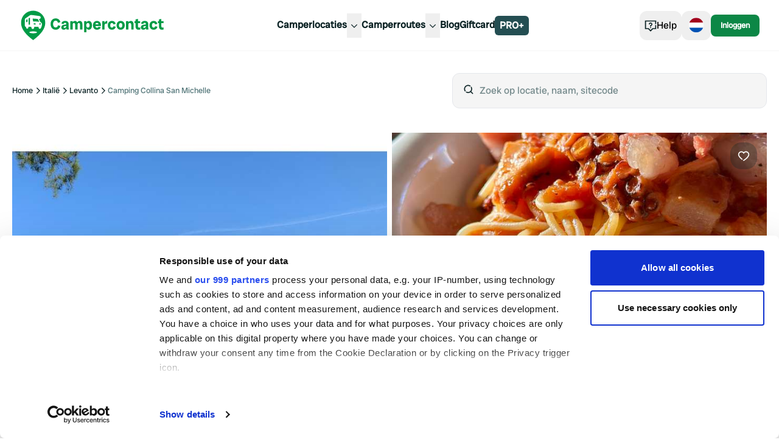

--- FILE ---
content_type: text/html; charset=utf-8
request_url: https://www.campercontact.com/nl/find?name=Duitsland&lat=51.16569&lon=10.45153&zoom=6&filters.isBookable=true
body_size: 9878
content:
<!DOCTYPE html><html><head><meta charSet="utf-8"/><meta name="viewport" content="width=device-width"/><meta name="robots" content="noindex, follow"/><title>Waar wil je naartoe?</title><meta name="description"/><link href="https://www.campercontact.com/nl/find" rel="canonical"/><meta name="next-head-count" content="6"/><link rel="apple-touch-icon" sizes="180x180" href="/apple-touch-icon.png"/><link rel="icon" type="image/png" sizes="32x32" href="/favicon-32x32.png"/><link rel="manifest" href="/site.webmanifest"/><meta name="msapplication-TileColor" content="#da532c"/><meta name="theme-color" content="#ffffff"/><link rel="preconnect"/><link rel="preconnect" href="https://poi.campercontact.com/"/><link rel="preconnect" href="https://maps.gstatic.com"/><link rel="preconnect" href="https://maps.googleapis.com"/><meta http-equiv="Accept-CH" content="DPR, Viewport-Width, Width"/><meta name="viewport" content="width=device-width, initial-scale=1.0"/><meta name="apple-itunes-app" content="app-id=633972355"/><meta name="google-play-app" content="app-id=nl.nkc.camperplaats"/><script>
(function(w,d,s,l,i){w[l]=w[l]||[];w[l].push({'gtm.start':
      new Date().getTime(),event:'gtm.js'});var f=d.getElementsByTagName(s)[0],
      j=d.createElement(s),dl=l!='dataLayer'?'&l='+l:'';j.async=true;j.src=
      'https://www.googletagmanager.com/gtm.js?id='+i+dl;f.parentNode.insertBefore(j,f);
    })(window,document,'script','dataLayer','GTM-MJ7LG44');
</script><link rel="preload" href="/_next/static/media/a0b5192e72957acc-s.p.ttf" as="font" type="font/ttf" crossorigin="anonymous" data-next-font="size-adjust"/><link rel="preload" href="/_next/static/css/a599452e46270661.css" as="style"/><link rel="stylesheet" href="/_next/static/css/a599452e46270661.css" data-n-g=""/><noscript data-n-css=""></noscript><script defer="" nomodule="" src="/_next/static/chunks/polyfills-42372ed130431b0a.js"></script><script src="/_next/static/chunks/webpack-d0487ecc9db5a46e.js" defer=""></script><script src="/_next/static/chunks/framework-a32fdada02556615.js" defer=""></script><script src="/_next/static/chunks/main-9b9532790bb476b6.js" defer=""></script><script src="/_next/static/chunks/pages/_app-ebcaa065139ade25.js" defer=""></script><script src="/_next/static/chunks/6109-b05f7e85de08fa37.js" defer=""></script><script src="/_next/static/chunks/6577-5863a71cc6236c8a.js" defer=""></script><script src="/_next/static/chunks/2923-b6be2148c35ccb70.js" defer=""></script><script src="/_next/static/chunks/3767-6956d6cf72490d59.js" defer=""></script><script src="/_next/static/chunks/1706-67157b2748aa0abf.js" defer=""></script><script src="/_next/static/chunks/8215-0f78e8550e1fef04.js" defer=""></script><script src="/_next/static/chunks/5398-291ab346e5eedd81.js" defer=""></script><script src="/_next/static/chunks/6617-35e18989dc4c3c75.js" defer=""></script><script src="/_next/static/chunks/2085-1cfed04d1e24f3e8.js" defer=""></script><script src="/_next/static/chunks/2564-928bcb1e1453d2d7.js" defer=""></script><script src="/_next/static/chunks/5497-de754fbeefdda19a.js" defer=""></script><script src="/_next/static/chunks/2187-77f1582be71dba68.js" defer=""></script><script src="/_next/static/chunks/636-103ca2584cc13745.js" defer=""></script><script src="/_next/static/chunks/280-e8ab1ac36794a1d3.js" defer=""></script><script src="/_next/static/chunks/5710-eb26ee6fdd6f254c.js" defer=""></script><script src="/_next/static/chunks/850-d3bc753ccf7495ea.js" defer=""></script><script src="/_next/static/chunks/1576-04c093efd428926e.js" defer=""></script><script src="/_next/static/chunks/6533-0d083f239f8ebbf7.js" defer=""></script><script src="/_next/static/chunks/pages/%5Blang%5D/find-9c36a2f90eeb1330.js" defer=""></script><script src="/_next/static/JcYDAuhYdmKuJCBGYlrYt/_buildManifest.js" defer=""></script><script src="/_next/static/JcYDAuhYdmKuJCBGYlrYt/_ssgManifest.js" defer=""></script></head><body><div id="__next"><div class="__variable_78fbda font-sans"><div class="bg-ui-surface-container md:bg-white"><div class="mt-[60px] !p-0 lg:mt-[84px]"><div class="fixed z-[9] grid w-full grid-cols-12 items-center justify-center px-4 py-4 lg:px-8 bg-ui-surface-container md:bg-white lg:border-b lg:border-solid lg:border-b-ui-seperator"><div class="col-span-12 lg:col-span-8"><div class="hidden flex-row items-center gap-2 lg:flex"><button class="inline-flex items-center justify-center gap-2 text-sm font-medium focus-visible:outline-none focus-visible:ring-1 focus-visible:ring-ring disabled:pointer-events-none disabled:opacity-50 duration-300 whitespace-nowrap bg-ui-secondary text-ui-secondary-on-secondary hover:bg-ui-secondary transition-shadow hover:shadow-hover rounded-full h-11 px-3 min-w-28">Filters<!-- --> <svg aria-hidden="true" class="size-5 fill-ui-cta-on-primary" viewBox="0 0 24 24"><path d="M6 11H3V13H6V11ZM18 5V4H16V8H18V7H21V5H18ZM3 19H9V17H3V19ZM14 5H3V7H14V5ZM10 10H8V14H10V13H21V11H10V10ZM13 16H11V20H13V19H21V17H13V16Z" fill="on-primary"></path></svg></button><div class="no-scrollbar flex flex-row gap-2 overflow-y-auto overflow-x-scroll p-1"><div role="group" dir="ltr" class="flex items-center gap-2" tabindex="-1" style="outline:none"><button type="button" data-state="off" role="radio" aria-checked="false" class="inline-flex items-center justify-center gap-2 text-sm font-medium hover:bg-ui-surface-container focus-visible:outline-none focus-visible:ring-1 focus-visible:ring-ring disabled:pointer-events-none disabled:opacity-50 duration-300 whitespace-nowrap border border-neutral90 data-[state=on]:ring-2 data-[state=on]:ring-green-500 data-[state=on]:border-transparent rounded-full h-11 px-3" tabindex="-1" data-radix-collection-item="">Campings<!-- --> <svg aria-hidden="true" class="size-5 fill-ui-icon-ui" viewBox="0 0 24 24"><path fill-rule="evenodd" clip-rule="evenodd" d="M13.132 0.504028L14.792 1.45303L11.558 7.28803L3.72301 21H7.41801L12 12.984L15.437 18.999H13.134L12 17.016L9.72301 21H14.276V20.999H16.58V21H20.277L13.154 8.53503L14.288 6.48903L23.723 23H0.277008L10.848 4.50003L9.13201 1.49603L10.868 0.504028L12 2.48403L13.132 0.504028Z"></path></svg></button><button type="button" data-state="off" role="radio" aria-checked="false" class="inline-flex items-center justify-center gap-2 text-sm font-medium hover:bg-ui-surface-container focus-visible:outline-none focus-visible:ring-1 focus-visible:ring-ring disabled:pointer-events-none disabled:opacity-50 duration-300 whitespace-nowrap border border-neutral90 data-[state=on]:ring-2 data-[state=on]:ring-green-500 data-[state=on]:border-transparent rounded-full h-11 px-3" tabindex="-1" data-radix-collection-item="">Camperplaatsen<!-- --> <svg aria-hidden="true" class="size-5 fill-ui-icon-ui" viewBox="0 0 24 24"><path fill-rule="evenodd" clip-rule="evenodd" d="M19 11H21C22.5977 11 23.9037 12.2489 23.9949 13.8237L24 14V19L20.9644 19.0009C20.7214 20.6966 19.2629 22 17.5 22C15.567 22 14 20.433 14 18.5C14 16.567 15.567 15 17.5 15C18.8962 15 20.1014 15.8175 20.6632 17L22 17V14C22 13.4872 21.614 13.0645 21.1166 13.0067L21 13H19V11ZM21.882 3C22.1925 3 22.4987 3.07229 22.7764 3.21115C23.7644 3.70512 24.1648 4.90647 23.6708 5.89443L22.6708 7.89443C22.332 8.572 21.6395 9 20.882 9H16.0032V13H14.0032V7H20.882L21.882 5H3C2.44772 5 2 5.44772 2 6V17L3.33683 17C3.89857 15.8175 5.10382 15 6.5 15C7.89618 15 9.10143 15.8175 9.66317 17L12 17V19L9.96442 19.0009C9.7214 20.6966 8.26291 22 6.5 22C4.73709 22 3.2786 20.6966 3.03558 19.0009L0 19V6C0 4.34315 1.34315 3 3 3H21.882ZM17.5 17C16.6716 17 16 17.6716 16 18.5C16 19.3284 16.6716 20 17.5 20C18.3284 20 19 19.3284 19 18.5C19 17.6716 18.3284 17 17.5 17ZM6.5 17C5.67157 17 5 17.6716 5 18.5C5 19.3284 5.67157 20 6.5 20C7.32843 20 8 19.3284 8 18.5C8 17.6716 7.32843 17 6.5 17ZM12 7V13H4V11H10V9H4V7H12Z"></path></svg></button><button type="button" data-state="off" role="radio" aria-checked="false" class="inline-flex items-center justify-center gap-2 text-sm font-medium hover:bg-ui-surface-container focus-visible:outline-none focus-visible:ring-1 focus-visible:ring-ring disabled:pointer-events-none disabled:opacity-50 duration-300 whitespace-nowrap border border-neutral90 data-[state=on]:ring-2 data-[state=on]:ring-green-500 data-[state=on]:border-transparent rounded-full h-11 px-3" tabindex="-1" data-radix-collection-item="">Microcamping<!-- --> <svg aria-hidden="true" class="size-5 fill-ui-icon-ui" viewBox="0 0 24 24"><line x1="11.7857" y1="17.4287" x2="11.7857" y2="23.143" stroke="currentColor" stroke-width="3"></line><path d="M20 16.8571H4L8.57143 9.99997H5.71429L12 2L18.2857 9.99997H15.4286L20 16.8571Z" stroke="currentColor" fill="none" stroke-width="2"></path></svg></button></div><button type="button" aria-pressed="false" data-state="off" class="inline-flex items-center justify-center gap-2 text-sm font-medium hover:bg-ui-surface-container focus-visible:outline-none focus-visible:ring-1 focus-visible:ring-ring disabled:pointer-events-none disabled:opacity-50 duration-300 whitespace-nowrap border border-neutral90 data-[state=on]:ring-2 data-[state=on]:ring-green-500 data-[state=on]:border-transparent rounded-full h-11 px-3">Boek direct<!-- --> <svg aria-hidden="true" class="size-5 fill-ui-icon-ui" viewBox="0 0 24 24"><path fill-rule="evenodd" clip-rule="evenodd" d="M18 4V2H16V4H8V2H6V4C4.35 4 3 5.35 3 7V18C3 19.65 4.35 21 6 21H18C19.65 21 21 19.65 21 18V7C21 5.35 19.65 4 18 4ZM6 6H18C18.55 6 19 6.45 19 7V8H5V7C5 6.45 5.45 6 6 6ZM19 18C19 18.55 18.55 19 18 19H6C5.45 19 5 18.55 5 18V10H19V18ZM8 14H9H10V12H8V14ZM12 14H11V12H13V14H12ZM14 14H15H16V12H14V14ZM9 17H8V15H10V17H9ZM11 17H12H13V15H11V17ZM15 17H14V15H16V17H15Z"></path></svg></button><button type="button" aria-pressed="false" data-state="off" class="inline-flex items-center justify-center gap-2 text-sm font-medium hover:bg-ui-surface-container focus-visible:outline-none focus-visible:ring-1 focus-visible:ring-ring disabled:pointer-events-none disabled:opacity-50 duration-300 whitespace-nowrap border border-neutral90 data-[state=on]:ring-2 data-[state=on]:ring-green-500 data-[state=on]:border-transparent rounded-full h-11 px-3">Nu open<!-- --> <svg aria-hidden="true" class="size-5 fill-ui-icon-ui" viewBox="0 0 24 24"><path fill-rule="evenodd" clip-rule="evenodd" d="M12.5 6.98611V12.2361L17 14.9061L16.25 16.1761L11 12.9861V6.98611H12.5ZM6.30999 17.6761C7.89999 19.2361 9.78999 20.0161 11.98 20.0161C14.17 20.0161 16.04 19.2361 17.6 17.6761C19.19 16.0861 19.99 14.1961 19.99 12.0061C19.99 9.81611 19.19 7.94611 17.6 6.38611C16.04 4.79611 14.16 3.99611 11.98 3.99611C9.79999 3.99611 7.89999 4.79611 6.30999 6.38611C4.74999 7.94611 3.96999 9.82611 3.96999 12.0061C3.96999 14.1861 4.74999 16.0861 6.30999 17.6761ZM4.90999 4.96611C6.86999 2.99611 9.22999 2.01611 11.98 2.01611C14.73 2.01611 17.07 2.99611 19.01 4.96611C20.98 6.90611 21.96 9.24611 21.96 11.9961C21.96 14.7461 20.98 17.1061 19.01 19.0761C17.07 21.0161 14.73 21.9861 11.98 21.9861C9.22999 21.9861 6.86999 21.0161 4.89999 19.0761C2.95999 17.1061 1.98999 14.7461 1.98999 11.9961C1.98999 9.24611 2.96999 6.90611 4.90999 4.96611Z"></path></svg></button><button type="button" aria-pressed="false" data-state="off" class="inline-flex items-center justify-center gap-2 text-sm font-medium hover:bg-ui-surface-container focus-visible:outline-none focus-visible:ring-1 focus-visible:ring-ring disabled:pointer-events-none disabled:opacity-50 duration-300 whitespace-nowrap border border-neutral90 data-[state=on]:ring-2 data-[state=on]:ring-green-500 data-[state=on]:border-transparent rounded-full h-11 px-3"><div class="flex gap-1"><svg width="14" height="15" viewBox="0 0 14 15" fill="none" aria-hidden="true"><path fill-rule="evenodd" clip-rule="evenodd" d="M7.00051 0.0351562L4.70904 4.87362H0L3.4654 8.44895L2.03618 14.0352L7.00051 11.2065L11.9648 14.0352L10.5346 8.44895L14 4.87362H9.29198L7.00051 0.0351562Z" fill="#18a95d" style="clip-path:inset(0 0% 0 0)"></path></svg><svg width="14" height="15" viewBox="0 0 14 15" fill="none" aria-hidden="true"><path fill-rule="evenodd" clip-rule="evenodd" d="M7.00051 0.0351562L4.70904 4.87362H0L3.4654 8.44895L2.03618 14.0352L7.00051 11.2065L11.9648 14.0352L10.5346 8.44895L14 4.87362H9.29198L7.00051 0.0351562Z" fill="#18a95d" style="clip-path:inset(0 0% 0 0)"></path></svg><svg width="14" height="15" viewBox="0 0 14 15" fill="none" aria-hidden="true"><path fill-rule="evenodd" clip-rule="evenodd" d="M7.00051 0.0351562L4.70904 4.87362H0L3.4654 8.44895L2.03618 14.0352L7.00051 11.2065L11.9648 14.0352L10.5346 8.44895L14 4.87362H9.29198L7.00051 0.0351562Z" fill="#18a95d" style="clip-path:inset(0 0% 0 0)"></path></svg><svg width="14" height="15" viewBox="0 0 14 15" fill="none" aria-hidden="true"><path fill-rule="evenodd" clip-rule="evenodd" d="M7.00051 0.0351562L4.70904 4.87362H0L3.4654 8.44895L2.03618 14.0352L7.00051 11.2065L11.9648 14.0352L10.5346 8.44895L14 4.87362H9.29198L7.00051 0.0351562Z" fill="#18a95d" style="clip-path:inset(0 0% 0 0)"></path></svg><svg width="14" height="15" viewBox="0 0 14 15" fill="none" aria-hidden="true"><path fill-rule="evenodd" clip-rule="evenodd" d="M7.00051 0.0351562L4.70904 4.87362H0L3.4654 8.44895L2.03618 14.0352L7.00051 11.2065L11.9648 14.0352L10.5346 8.44895L14 4.87362H9.29198L7.00051 0.0351562Z" fill="#EBEBEB"></path><path fill-rule="evenodd" clip-rule="evenodd" d="M7.00051 0.0351562L4.70904 4.87362H0L3.4654 8.44895L2.03618 14.0352L7.00051 11.2065L11.9648 14.0352L10.5346 8.44895L14 4.87362H9.29198L7.00051 0.0351562Z" fill="#18a95d" style="clip-path:inset(0 50% 0 0)"></path></svg></div> <span>4.5+</span></button></div></div><div class="grid grid-cols-3 gap-2 lg:hidden"><button class="flex items-center gap-2 text-center font-sans font-semibold duration-300 before:content-none bg-ui-secondary text-ui-secondary-on-secondary transition-shadow hover:shadow-hover rounded-xl px-4 py-3 text-base justify-center truncate">Filters<!-- --> <svg aria-hidden="true" class="size-6 fill-ui-cta-on-primary" viewBox="0 0 24 24"><path d="M6 11H3V13H6V11ZM18 5V4H16V8H18V7H21V5H18ZM3 19H9V17H3V19ZM14 5H3V7H14V5ZM10 10H8V14H10V13H21V11H10V10ZM13 16H11V20H13V19H21V17H13V16Z" fill="on-primary"></path></svg></button><button type="button" role="combobox" aria-controls="radix-:R197cm:" aria-expanded="false" aria-autocomplete="none" dir="ltr" data-state="closed" class="border-input ring-offset-background flex w-full whitespace-nowrap rounded-xl border bg-white px-4 py-3 shadow-sm focus:ring-ring focus:outline-none focus:ring-1 disabled:cursor-not-allowed disabled:opacity-50 [&amp;&gt;span]:line-clamp-1 h-full items-center justify-center gap-2 text-base"><span style="pointer-events:none"></span><svg aria-hidden="true" class="size-5 fill-ui-icon-ui" viewBox="0 0 24 24"><path fill-rule="evenodd" clip-rule="evenodd" d="M16.005 3.58496L20.705 8.29496L19.295 9.70496L17.005 7.41496V18.995H15.005V7.41496L12.705 9.70496L11.295 8.29496L16.005 3.58496ZM9.00501 4.99512V16.5851L11.295 14.2951L12.705 15.7051L8.00501 20.4151L3.29501 15.7051L4.70501 14.2951L7.00501 16.5851V4.99512H9.00501Z"></path></svg></button><select aria-hidden="true" tabindex="-1" style="position:absolute;border:0;width:1px;height:1px;padding:0;margin:-1px;overflow:hidden;clip:rect(0, 0, 0, 0);white-space:nowrap;word-wrap:normal"></select><button class="flex items-center gap-2 text-center font-sans font-semibold duration-300 before:content-none border border-neutral90 bg-white rounded-xl px-4 py-3 text-base justify-center truncate">Toon op kaart<!-- --> <svg aria-hidden="true" class="size-6 fill-ui-icon-ui" viewBox="0 0 24 24"><path d="M17.92 11C17.75 11.98 17.29 13.07 16.53 14.26C15.55 15.78 14.04 17.48 12 19.35C9.97 17.48 8.46 15.79 7.47 14.26C6.49 12.73 6 11.38 6 10.2C6 8.38 6.58 6.9 7.74 5.74C8.9 4.58 10.32 4 12 4C13.68 4 15.1 4.58 16.26 5.74C17.15 6.63 17.69 7.72 17.9 9H19.93C19.71 7.06 18.93 5.46 17.59 4.22C15.98 2.74 14.12 2 12 2C9.88 2 8.02 2.74 6.41 4.22C4.8 5.7 4 7.7 4 10.2C4 11.87 4.66 13.68 5.99 15.64C7.32 17.6 9.32 19.72 12 22C14.68 19.72 16.69 17.6 18.01 15.64C19.13 13.99 19.77 12.45 19.94 11H17.92ZM14.12 12.12C14.71 11.53 15 10.83 15 10C15 9.17 14.71 8.47 14.12 7.88C13.53 7.29 12.83 7 12 7C11.17 7 10.47 7.29 9.88 7.88C9.29 8.47 9 9.17 9 10C9 10.83 9.29 11.53 9.88 12.12C10.21 12.45 10.59 12.68 11 12.83V10.01C11 9.46 11.45 9.01 12 9.01C12.55 9.01 13 9.46 13 10.01V12.83C13.41 12.69 13.79 12.46 14.12 12.12Z"></path></svg></button></div></div><div class="relative col-span-4 hidden lg:block"><div class="inset-0 z-10 bg-ui-scrim"></div><div class="relative"><div class="flex"><div class="relative w-full"><div class="flex-grow"><div class="flex w-full rounded-xl border bg-ui-surface-container px-4 py-4 focus:outline"><span class="mr-2"><svg aria-hidden="true" class="size-5 fill-ui-icon-ui" viewBox="0 0 24 24"><path fill-rule="evenodd" clip-rule="evenodd" d="M17.5331 6.38131C18.457 7.68594 19 9.2795 19 11C19 12.8488 18.373 14.551 17.32 15.9057L21.2071 19.7929L19.7929 21.2071L15.9057 17.32C14.551 18.373 12.8488 19 11 19C9.2795 19 7.68594 18.457 6.38131 17.5331L7.82294 16.0909C8.74422 16.667 9.83318 17 11 17C14.314 17 17 14.314 17 11C17 9.83318 16.667 8.74422 16.0909 7.82294L17.5331 6.38131ZM11 3C12.9764 3 14.7853 3.71651 16.1811 4.90397L14.7613 6.32485C13.7324 5.49606 12.4242 5 11 5C7.68595 5 5 7.68595 5 11C5 12.4242 5.49606 13.7324 6.32485 14.7613L4.90482 16.1821C3.71685 14.7861 3 12.9769 3 11C3 6.58138 6.58138 3 11 3Z"></path></svg></span><input type="search" id="search" placeholder="Zoek op locatie, naam, sitecode" class="w-full bg-ui-surface-container placeholder-neutral50 outline-none" autoComplete="off" value="Duitsland"/></div></div></div></div></div></div></div><div class="grid grid-cols-1 gap-8 px-4 pt-20 lg:grid-cols-2 lg:px-8"><div class="pb-4 col-span-full"><div class="sticky top-[142px] z-[5] lg:top-[170px] -mx-4 px-4 md:mx-0 md:px-0 bg-ui-surface-container md:bg-white"><header class="col-span-12 flex flex-row items-center justify-between pb-4 lg:py-4"><h2 class="font-heading text-2xl md:text-4xl text-ui-text-primary"><span class="text-ui-text-link">0</span> locaties</h2><div class="hidden gap-2 lg:flex"><button type="button" role="combobox" aria-controls="radix-:R35bcm:" aria-expanded="false" aria-autocomplete="none" dir="ltr" data-state="closed" class="border-input ring-offset-background w-full items-center justify-between whitespace-nowrap rounded-xl border bg-white px-4 py-3 shadow-sm focus:ring-ring focus:outline-none focus:ring-1 disabled:cursor-not-allowed disabled:opacity-50 [&amp;&gt;span]:line-clamp-1 hidden lg:flex"><span class="pointer-events-none"><div class="px-2 py-1.5">Weergave</div></span><svg aria-hidden="true" class="size-5 fill-ui-icon-ui" viewBox="0 0 24 24"><path fill-rule="evenodd" clip-rule="evenodd" d="M5 6H3C2.44772 6 2 6.44772 2 7V10C2 10.5523 2.44772 11 3 11H5C5.55228 11 6 10.5523 6 10V7C6 6.44772 5.55228 6 5 6ZM22 6H13V18H22V6ZM8.33 6H10.33C10.8823 6 11.33 6.44772 11.33 7V10C11.33 10.5523 10.8823 11 10.33 11H8.33C7.77772 11 7.33 10.5523 7.33 10V7C7.33 6.44772 7.77772 6 8.33 6ZM5 13H3C2.44772 13 2 13.4477 2 14V17C2 17.5523 2.44772 18 3 18H5C5.55228 18 6 17.5523 6 17V14C6 13.4477 5.55228 13 5 13ZM8.33 13H10.33C10.8823 13 11.33 13.4477 11.33 14V17C11.33 17.5523 10.8823 18 10.33 18H8.33C7.77772 18 7.33 17.5523 7.33 17V14C7.33 13.4477 7.77772 13 8.33 13Z"></path></svg></button><select aria-hidden="true" tabindex="-1" style="position:absolute;border:0;width:1px;height:1px;padding:0;margin:-1px;overflow:hidden;clip:rect(0, 0, 0, 0);white-space:nowrap;word-wrap:normal"></select><button type="button" role="combobox" aria-controls="radix-:R55bcm:" aria-expanded="false" aria-autocomplete="none" dir="ltr" data-state="closed" class="border-input ring-offset-background flex w-full items-center justify-between whitespace-nowrap rounded-xl border bg-white px-4 py-3 shadow-sm focus:ring-ring focus:outline-none focus:ring-1 disabled:cursor-not-allowed disabled:opacity-50 [&amp;&gt;span]:line-clamp-1"><span style="pointer-events:none"></span><svg aria-hidden="true" class="size-5 fill-ui-icon-ui" viewBox="0 0 24 24"><path fill-rule="evenodd" clip-rule="evenodd" d="M16.005 3.58496L20.705 8.29496L19.295 9.70496L17.005 7.41496V18.995H15.005V7.41496L12.705 9.70496L11.295 8.29496L16.005 3.58496ZM9.00501 4.99512V16.5851L11.295 14.2951L12.705 15.7051L8.00501 20.4151L3.29501 15.7051L4.70501 14.2951L7.00501 16.5851V4.99512H9.00501Z"></path></svg></button><select aria-hidden="true" tabindex="-1" style="position:absolute;border:0;width:1px;height:1px;padding:0;margin:-1px;overflow:hidden;clip:rect(0, 0, 0, 0);white-space:nowrap;word-wrap:normal"></select></div></header></div><div class="lg:pt-2"><div class="flex flex-col gap-4 min-h-screen"><div class="text-center">Geen resultaten gevonden in dit gebied. Pas je zoekgebied of filters aan.</div></div></div></div><div class="fixed inset-0 -z-50 size-full"><div data-testid="map" style="width:100%;height:100%;position:relative;z-index:0" id="cc-map"></div></div></div></div><div id="portal"></div><section aria-label="Notifications alt+T" tabindex="-1" aria-live="polite" aria-relevant="additions text" aria-atomic="false"></section></div><footer class="relative z-[1]"><div class="relative bg-neutral94 pb-32 pt-16 md:pb-16"><div class="container mx-auto"><div class="grid grid-cols-1 md:grid-cols-2 md:gap-4 lg:grid-cols-3 xl:grid-cols-4"></div></div><div class="absolute bottom-0 left-0 md:hidden"><svg width="116" height="116" viewBox="0 0 116 116" fill="none" xmlns="http://www.w3.org/2000/svg"><g><path d="M74.876 137.004L89.5804 82.2114C91.6656 76.6009 92.3663 70.9904 91.824 65.6459C91.2745 60.2335 89.4511 55.1049 86.5104 50.5467C83.5388 45.9415 79.4365 41.9332 74.3803 38.817C69.4737 35.7944 63.6919 33.6258 57.2152 32.5761L56.4927 32.4641L-176 7.005V137.004H74.876Z" fill="#009B46"></path><path d="M49.9389 66.0304C49.1482 64.2166 48.324 62.7957 48.0197 62.2494C47.7154 61.7031 46.963 61.6168 46.963 61.6168C42.8681 61.0514 39.7436 61.0945 39.7436 61.0945C39.7436 61.0945 39.4849 61.0849 39.262 61.1951C39.0392 61.3054 39.1446 61.6097 39.1446 61.6097C39.5903 63.7781 39.8083 64.9881 39.9281 65.544C39.9904 65.8315 40.2372 65.7836 40.2372 65.7836C45.6979 65.6039 49.5172 66.258 49.7975 66.294C50.0779 66.3299 49.9413 66.0304 49.9413 66.0304H49.9389Z" fill="white"></path><path d="M30.2121 62.1392L28.4893 63.2174C28.4054 63.2726 28.3527 63.366 28.3503 63.469V66.6223C28.3455 66.8283 28.5324 66.9793 28.7241 66.9266L30.2192 66.6103C30.4253 66.5528 30.5691 66.3611 30.5739 66.1407L30.5858 62.3573C30.5906 62.156 30.375 62.0314 30.2121 62.1392Z" fill="white"></path><path d="M34.3572 59.5587L32.6608 60.6058C32.5242 60.7256 32.4404 60.9389 32.438 61.1713V70.7412C32.438 70.9736 32.5698 71.1581 32.7279 71.1413L34.3836 71.0694C34.5561 71.0503 34.6903 70.8418 34.6927 70.5878V59.8415C34.6927 59.5875 34.5058 59.4293 34.3572 59.5587Z" fill="white"></path><path d="M43.8529 69.2004C43.8529 69.2004 43.8409 69.1932 43.8337 69.1908C43.8313 69.1908 43.8265 69.1884 43.8241 69.186C42.6716 68.575 41.7611 68.6996 41.7611 68.6996C41.2124 68.7475 40.7907 69.2172 40.8123 69.773C40.8314 70.281 41.21 70.6907 41.6964 70.765C41.6964 70.765 41.7108 70.7674 41.7467 70.7698C41.7683 70.7698 41.7899 70.7746 41.8114 70.7746C42.0103 70.789 42.4919 70.8081 43.4479 70.7746C43.8744 70.7602 44.2506 70.4439 44.2914 70.0198C44.3249 69.6628 44.138 69.3537 43.8553 69.2004H43.8529Z" fill="white"></path><path d="M52.0738 68.8626C52.0738 68.8626 51.228 68.7356 50.1474 69.2891C50.145 69.2891 50.1402 69.2915 50.1378 69.2939C50.133 69.2963 50.1258 69.2987 50.121 69.3035C49.8551 69.4424 49.6778 69.73 49.7041 70.0606C49.7353 70.4584 50.0851 70.7555 50.4829 70.7747C51.3718 70.8178 51.8199 70.8058 52.0044 70.7962C52.0235 70.7962 52.0451 70.7962 52.0643 70.7914C52.0954 70.789 52.1098 70.7866 52.1098 70.7866C52.5626 70.7243 52.9221 70.3458 52.946 69.8737C52.9724 69.3562 52.5866 68.9129 52.0762 68.8626H52.0738Z" fill="white"></path><path d="M58.179 59.5371C56.9642 56.9901 55.4043 54.8576 53.4995 53.1444C51.5946 51.4312 49.4525 50.1445 47.0708 49.2867C44.6891 48.4289 42.3338 48 40 48C37.6662 48 35.3085 48.4289 32.9292 49.2867C30.5475 50.1445 28.4054 51.4288 26.5005 53.1444C24.5957 54.8576 23.0358 56.9901 21.821 59.5371C20.6062 62.0841 20 65.048 20 68.4289C20 72.9048 21.6557 77.4765 24.9647 82.144C28.2736 86.8116 33.2862 91.6205 40 96.5731C46.7138 91.6205 51.7264 86.8116 55.0353 82.144C58.3443 77.4765 60 72.9048 60 68.4289C60 65.048 59.3938 62.0841 58.179 59.5371ZM40 85.2876C36.5065 85.2876 33.6744 84.5784 33.6744 83.7062C33.6744 82.8341 36.5065 82.1248 40 82.1248C43.4935 82.1248 46.3256 82.8341 46.3256 83.7062C46.3256 84.5784 43.4935 85.2876 40 85.2876ZM54.5322 71.5821C54.2518 73.6571 53.1592 76.1035 52.946 76.5444C52.2343 78.0084 51.0794 77.8766 51.0794 77.8766C50.3582 77.8766 50.0299 77.6394 50.0299 77.6394C49.4908 77.3255 49.0715 76.4725 48.9349 75.4015L48.8103 74.5197C48.8103 74.5197 48.8056 74.5101 48.8008 74.5101H41.9121C41.9121 74.5101 41.9025 74.5149 41.9025 74.5197L41.7851 75.3487C41.6293 76.5803 41.1429 77.5555 40.5199 77.8934C40.5199 77.8934 40.1797 78.1426 39.3674 78.1426C38.5552 78.1426 38.1838 77.8766 38.1838 77.8766C37.5776 77.5244 37.1031 76.5636 36.9498 75.3535L36.8324 74.5197C36.8324 74.5197 36.8276 74.5101 36.8228 74.5101H32.3086C32.3086 74.5101 32.299 74.5149 32.299 74.5197L32.1984 75.2313C32.0666 76.276 31.6521 77.1051 31.1226 77.3926C31.1226 77.3926 30.8326 77.6035 30.145 77.6035C29.4573 77.6035 29.141 77.3782 29.141 77.3782C28.6259 77.0787 28.2233 76.2617 28.0939 75.2361L27.9933 74.5221C27.9933 74.5221 27.9885 74.5125 27.9837 74.5125H27.8879C26.9606 74.5125 26.2082 73.7026 26.2082 72.6819L26.2681 62.2279C26.2681 62.2279 26.2298 61.3868 26.8623 60.946C32.426 57.0739 34.8556 55.4949 34.8652 55.4901C35.9123 54.8647 37.6351 55.1571 37.6399 55.1595C43.3569 55.7824 49.2512 56.6714 50.4061 56.875C50.4876 56.8846 50.5691 56.899 50.6457 56.9182C51.7144 57.165 52.5123 58.1234 52.5123 59.2663C52.5123 60.5386 51.5682 61.6241 50.2504 61.7007L49.6011 61.7606C49.5555 61.7654 49.5268 61.8133 49.5483 61.8565L52.0379 66.7852C52.0379 66.7852 52.0403 66.79 52.0427 66.79C52.704 67.0464 53.5186 67.5208 54.0937 68.3834C54.0937 68.3834 54.1704 68.5032 54.2614 68.702C54.2614 68.702 54.7909 69.5742 54.5202 71.5845H54.5322V71.5821Z" fill="white"></path></g></svg></div></div><div class="bg-ui-page-background py-6 shadow-footer md:shadow-none"><div class="container relative mx-auto"><ul class="flex gap-2"><li><a href="https://www.instagram.com/campercontact/" class="flex size-8 items-center justify-center rounded-full bg-[#009B46]" target="_blank" rel="nofollow noreferrer"><img class="size-7" src="/social/instagram-icon.svg" alt="instagram"/></a></li><li><a href="https://www.facebook.com/CampercontactOfficial" class="flex size-8 items-center justify-center rounded-full bg-[#009B46]" target="_blank" rel="nofollow noreferrer"><img class="size-7" src="/social/facebook-icon.svg" alt="facebook"/></a></li><li><a href="https://www.youtube.com/@Campercontact-com" class="flex size-8 items-center justify-center rounded-full bg-[#009B46]" target="_blank" rel="nofollow noreferrer"><img class="size-7" src="/social/youtube-icon.svg" alt="youtube"/></a></li><li><a href="https://nl.pinterest.com/campercontact/" class="flex size-8 items-center justify-center rounded-full bg-[#009B46]" target="_blank" rel="nofollow noreferrer"><img class="size-7" src="/social/pinterest-icon.svg" alt="pinterest"/></a></li><li><a href="https://www.tiktok.com/@campercontact" class="flex size-8 items-center justify-center rounded-full bg-[#009B46]" target="_blank" rel="nofollow noreferrer"><img class="size-7" src="/social/tiktok-icon.svg" alt="tiktok"/></a></li></ul><div class="absolute bottom-4 right-4 flex items-end md:bottom-6"><p class="text-xs text-ui-text-secondary mr-1" color="secondary">Partner van</p><div class="w-12 md:w-16"><svg aria-hidden="true" viewBox="0 0 448 448" fill="#1a4948"><g><g transform="translate(27.963 17.832)"><g><path d="M.7 229.1v25.8h118.1c-2.3-5.4-4-11.2-5-17L.7 229.1z" fill="currentColor"></path><path d="M.7 177.6v28.2l95.1 13.5c-.5-2.8-.8-5.6-.8-8.4v-10.3l-94.3-23z" fill="currentColor"></path><path d="m222.4 342 40.7-40.8c1.1-1.2.9-3-.2-4.1-.5-.5-1.2-.7-1.9-.7h-32c-3.7 0-4.7.5-7.9 3.6l-35.3 35.6c-2.5 2.5-4.8 5.1-6.9 7.9h-.5v-44.3c0-1.6-1.3-2.9-2.9-2.9h-28c-1.6 0-2.9 1.3-2.9 2.9v102.3c0 1.6 1.3 2.9 2.9 2.9h28c1.6 0 2.9-1.3 2.9-2.9v-15.6l20.3-20.3 26.5 34.7c2.8 3.7 4.9 4 10.1 4h28.9c1.6 0 2.9-1.3 2.9-2.9 0-.5-.1-1-.4-1.5L222.4 342z" fill="currentColor"></path><path d="M392.6 336.8c0-1.2-.1-2.5-.3-3.7-4.2-24.2-26.6-39.3-57.4-39.3-34 0-62.2 22.4-62.2 56.6 0 36.1 27.9 56.6 63.2 56.6 22.4 0 40.6-8.4 52.7-19.8 2.6-2.6 3.7-4.5 3.7-6.6 0-1.3-.3-2.4-1.8-4.5l-8.4-11.1c-1.3-1.7-2.8-3.1-4.9-3.1s-3.5.7-6.1 2.8c-10.5 8.2-20.8 13.7-34.5 13.7-18.4 0-29.8-12.4-29.8-28.2 0-16.1 11.9-28.2 28.2-28.2 14.2 0 21.9 6.8 25 16.3l.1.3c.6 2 1.7 3.2 3.3 3.2H389c2 0 3.6-1.6 3.6-3.6v-1.4z" fill="currentColor"></path><path d="M73.7 147.3c7.2 0 14.4-1.1 21.4-3.2V120c-25.6 11.8-56 .6-67.8-25s-.6-56 25-67.8 56-.6 67.8 25c2.4 5.3 4 11 4.5 16.8l.4-.3 20-13.6c-10.2-39.4-50.5-63-89.8-52.7s-63 50.5-52.7 89.8c8.3 32.5 37.6 55.1 71.2 55.1" fill="currentColor"></path><path d="M372.6 246.6c2.1-4.2 12.6-27.8 15.3-47.8 2.6-19.3-2.5-27.8-2.5-27.8-.5-1.1-1-2.1-1.6-3.1-4.8-7-11.7-12.4-19.7-15.3l-24-47.4c-.2-.3 0-.7.3-.8.1 0 .1-.1.2-.1l6.2-.6c12.7-.7 21.8-11.2 21.8-23.4 0-11.7-8.7-21.5-20.3-23-11.1-2-67.9-10.5-122.9-16.5-.1 0-16.6-2.8-26.7 3.2-.1.1-23.5 15.3-77 52.5-6.1 4.2-5.7 12.3-5.7 12.3l-.6 100.6c0 9.8 7.2 17.6 16.2 17.6h.9s.1 0 .1.1l1 6.9c1.3 9.9 5.1 17.7 10.1 20.6 0 0 3 2.2 9.7 2.2 6.6 0 9.4-2 9.4-2 5.1-2.8 9.1-10.7 10.3-20.8l1-6.8s0-.1.1-.1h43.4s.1 0 .1.1l1.1 8c1.5 11.6 6 20.9 11.9 24.3 0 0 3.6 2.6 11.4 2.6s11.1-2.4 11.1-2.4c6-3.2 10.7-12.6 12.2-24.5l1.1-8s0-.1.1-.1h66.3s.1 0 .1.1l1.2 8.5c1.3 10.3 5.4 18.5 10.5 21.5 0 0 3.2 2.3 10.1 2.3-.2 0 10.9 1.2 17.8-12.9m-83.3-62.7c-.5 4.1-4 7.2-8.1 7.3-9.2.3-13.8.1-15.7 0h-1.1c-5.5-.8-9.2-5.9-8.4-11.4.7-4.6 4.4-8.1 9-8.5 0 0 8.7-1.2 19.8 4.7 0 0 .1 0 .1.1.1 0 .1.1.2.1 2.9 1.3 4.5 4.4 4.2 7.7m56.3-7c10.5-5.4 18.6-4.2 18.6-4.2 5.1.5 8.9 5.1 8.3 10.2-.4 4.3-3.7 7.7-8 8.3h-1c-1.8.1-6.1.2-14.6-.2-3.9-.1-7.1-3-7.5-6.9-.3-3 1.3-5.9 4-7.3.1.1.1.1.2.1m-104.7-78c1.5-.7 3-1 4.6-1 23.2.1 46.5 1.8 69.5 5 0 0 7.2.8 10.2 6.1 6.8 11.8 13 23.9 18.5 36.4 0 0 1.3 2.9-1.4 2.5s-39.4-6.6-92-4.9c-1.4.2-2.7-.8-3-2.2v-.1c-1.1-5.3-3.2-17-7.5-37.9 0 .1-1.1-2.8 1.1-3.9m-63.5-5.6 16.3-10.1c1.4-1.2 3.2.3 3.2 2.7v103.4c0 2.4-1.3 4.4-3 4.6l-15.9.7c-1.5.2-2.8-1.6-2.8-3.9v-92c0-2 .8-4 2.2-5.4m-37.9 60.8c-1.5.4-3.1-.5-3.5-2.1-.1-.3-.1-.6-.1-.9v-30.3c0-1 .5-1.9 1.3-2.4l16.6-10.4c1.1-.7 2.5-.4 3.2.7.3.4.4.9.4 1.4l-.1 36.4c0 2.1-1.4 3.9-3.4 4.5l-14.4 3.1z" fill="currentColor"></path><path d="M116.7 299.3c0-1.6-1.3-2.9-2.9-2.9h-28c-1.6 0-2.9 1.3-2.9 2.9V354h-1s-7.8-9.4-15.9-17.6l-39.5-40H2.9c-1.6 0-2.9 1.3-2.9 2.9v102.3c0 1.6 1.3 2.9 2.9 2.9h28.7c1.6 0 2.9-1.3 2.9-2.9v-54.7h.7s8.9 10.5 16.9 18.4l38.8 39.1h22.9c1.6 0 2.9-1.3 2.9-2.9V299.3z" fill="currentColor"></path></g></g></g></svg></div></div></div></div></footer></div></div><script id="__NEXT_DATA__" type="application/json">{"props":{"pageProps":{"languages":[{"isActive":true,"href":"/nl/find?name=Duitsland\u0026lat=51.16569\u0026lon=10.45153\u0026zoom=6\u0026filters.isBookable=true","lang":"nl"},{"isActive":false,"href":"/en/find?name=Duitsland\u0026lat=51.16569\u0026lon=10.45153\u0026zoom=6\u0026filters.isBookable=true","lang":"en"},{"isActive":false,"href":"/de/find?name=Duitsland\u0026lat=51.16569\u0026lon=10.45153\u0026zoom=6\u0026filters.isBookable=true","lang":"de"},{"isActive":false,"href":"/fr/find?name=Duitsland\u0026lat=51.16569\u0026lon=10.45153\u0026zoom=6\u0026filters.isBookable=true","lang":"fr"},{"isActive":false,"href":"/it/find?name=Duitsland\u0026lat=51.16569\u0026lon=10.45153\u0026zoom=6\u0026filters.isBookable=true","lang":"it"}],"autoSuggestLocation":{"name":"Duitsland","location":{"lat":51.16569,"lon":10.45153,"zoom":6}}}},"page":"/[lang]/find","query":{"name":"Duitsland","lat":"51.16569","lon":"10.45153","zoom":"6","filters.isBookable":"true","lang":"nl"},"buildId":"JcYDAuhYdmKuJCBGYlrYt","isFallback":false,"isExperimentalCompile":false,"gip":true,"scriptLoader":[]}</script><script async="" defer="" src="https://static.cdn.prismic.io/prismic.js?new=true&amp;repo=campercontact-acc"></script><script async="" src="https://securepubads.g.doubleclick.net/tag/js/gpt.js"></script></body></html>

--- FILE ---
content_type: text/plain; charset=utf-8
request_url: https://events.getsitectrl.com/api/v1/events
body_size: 559
content:
{"id":"66f7f9898534c448","user_id":"66f7f989853d0af5","time":1768987960852,"token":"1768987960.27a2a2158da6504f4e85044fea0d5d2e.a550542aa89a137f8ad9f3504038b3ca","geo":{"ip":"18.217.252.115","geopath":"147015:147763:220321:","geoname_id":4509177,"longitude":-83.0061,"latitude":39.9625,"postal_code":"43215","city":"Columbus","region":"Ohio","state_code":"OH","country":"United States","country_code":"US","timezone":"America/New_York"},"ua":{"platform":"Desktop","os":"Mac OS","os_family":"Mac OS X","os_version":"10.15.7","browser":"Other","browser_family":"ClaudeBot","browser_version":"1.0","device":"Spider","device_brand":"Spider","device_model":"Desktop"},"utm":{}}

--- FILE ---
content_type: application/javascript; charset=UTF-8
request_url: https://www.campercontact.com/_next/static/chunks/3290-bcdc18a6421668c4.js
body_size: 2949
content:
"use strict";(self.webpackChunk_N_E=self.webpackChunk_N_E||[]).push([[3290],{13290:function(e,r,n){n.d(r,{Z:function(){return P}});var s=n(52322),l=n(34260),t=n(14615),i=n(11384),o=n(51812),a=n(12548),c=n(80878),d=n(32216),u=n(14026),m=n(78354),x=n(2784),h=n(94615),j=n(58918),p=n(25218),v=n(40605);function b(){let{poiV2:e}=(0,v.T)(),{isLoggedIn:r,token:n}=(0,j.aC)(),{locale:s}=(0,m.YB)();return{addChangeRequest:async l=>{if(!r||!n||!(null==e?void 0:e.siteCode))throw Error("Not authenticated");let{data:t,error:i}=await (0,p.ck)({body:l,path:{sitecode:e.siteCode},headers:{"Accept-Language":s,Authorization:"Bearer ".concat(n)}});if(i)throw Error("Error adding change request");return t}}}var g=n(63955),y=n(72792),f=n(27879),N=n(44985),w=n(6663),C=n(53273),S=n(28979),k=e=>{let{onClose:r}=e,{formatMessage:n}=(0,m.YB)();return(0,s.jsxs)("div",{className:"grid gap-4",children:[(0,s.jsx)(S.X,{as:"h1",size:"md",children:"Er is iets misgegaan"}),(0,s.jsx)(C.b,{severity:"error",children:"Er is iets misgegaan bij het doorgeven."}),(0,s.jsx)("div",{children:(0,s.jsx)(y.z,{onClick:r,children:n("add-review.failedButtonClose")})})]})},V=e=>{let{onClose:r}=e,{formatMessage:n}=(0,m.YB)();return(0,s.jsxs)("div",{className:"grid gap-4",children:[(0,s.jsx)(S.X,{as:"h1",size:"md",children:"Bedankt!"}),(0,s.jsx)(C.b,{severity:"success",children:"Bedankt voor het doorgeven!"}),(0,s.jsx)("div",{children:(0,s.jsx)(y.z,{onClick:r,children:n("add-review.successButton")})})]})},X=n(82330),I=e=>{let{config:r}=e;return(0,s.jsx)("div",{className:"mb-6",children:(0,s.jsxs)(X.X,{as:"h1",size:"md",className:"flex items-center gap-2",children:[r.icon&&(0,s.jsx)(r.icon,{className:"size-6"}),(0,s.jsx)("span",{children:r.label})]})})},B=e=>{let{onClose:r}=e,{formatMessage:n}=(0,m.YB)(),l=H(),{poiV2:t}=(0,v.T)(),[i,o]=(0,x.useState)("idle"),a=(0,g.cI)({resolver:(0,h.F)(w.S5),defaultValues:{amenities:(null==t?void 0:t.amenities)||[]}}),{addChangeRequest:c}=b(),d=async e=>{try{await c({amenities:e.amenities}),o("success")}catch(e){o("error")}};return"success"===i?(0,s.jsx)(V,{onClose:r}):"error"===i?(0,s.jsx)(k,{onClose:r}):(0,s.jsxs)(s.Fragment,{children:[(0,s.jsx)(I,{config:l.amenities}),(0,s.jsx)(N.l0,{...a,children:(0,s.jsxs)("form",{onSubmit:a.handleSubmit(d),className:"space-y-4",children:[(0,s.jsx)(N.Wi,{control:a.control,name:"amenities",render:()=>(0,s.jsxs)(N.xJ,{children:[(0,s.jsx)(f.VS,{children:w.iF.map(e=>(0,s.jsx)(w.ri,{property:e,formFieldName:"amenities",control:a.control},e.value))}),(0,s.jsx)(N.Xq,{})]})}),(0,s.jsx)(y.z,{type:"submit",children:n("general.button.save")})]})})]})},F=n(48359),z=n(85995);let Z=F.Ry({email:F.Z_().email("E-mailadres is niet geldig").optional().or(F.i0("")),phoneNumber:F.Z_().optional(),website:F.Z_().url("Website URL is niet geldig").optional().or(F.i0(""))});var q=e=>{var r,n,l;let{onClose:t}=e,{formatMessage:i}=(0,m.YB)(),o=H(),{poiV2:a}=(0,v.T)(),[c,d]=(0,x.useState)("idle"),u=(0,g.cI)({resolver:(0,h.F)(Z),defaultValues:{email:(null==a?void 0:null===(r=a.contactDetails)||void 0===r?void 0:r.email)||"",phoneNumber:(null==a?void 0:null===(n=a.contactDetails)||void 0===n?void 0:n.phoneNumber)||"",website:(null==a?void 0:null===(l=a.contactDetails)||void 0===l?void 0:l.website)||""}}),{addChangeRequest:j}=b(),p=async e=>{try{await j({contactEmail:e.email||void 0,contactPhone:e.phoneNumber||void 0,contactWebsite:e.website||void 0}),d("success")}catch(e){d("error")}};return"success"===c?(0,s.jsx)(V,{onClose:t}):"error"===c?(0,s.jsx)(k,{onClose:t}):(0,s.jsxs)(s.Fragment,{children:[(0,s.jsx)(I,{config:o.contact}),(0,s.jsx)(N.l0,{...u,children:(0,s.jsxs)("form",{onSubmit:u.handleSubmit(p),className:"space-y-4",children:[(0,s.jsx)(N.Wi,{control:u.control,name:"email",render:e=>{let{field:r}=e;return(0,s.jsxs)(N.xJ,{children:[(0,s.jsx)(N.lX,{children:i("new.location.form.basic.location-email")}),(0,s.jsx)(N.NI,{children:(0,s.jsx)(z.I,{...r,type:"email",placeholder:i("new.location.form.basic.location-email.hint")})}),(0,s.jsx)(N.Xq,{})]})}}),(0,s.jsx)(N.Wi,{control:u.control,name:"phoneNumber",render:e=>{let{field:r}=e;return(0,s.jsxs)(N.xJ,{children:[(0,s.jsx)(N.lX,{children:i("new.location.form.basic.location-phone")}),(0,s.jsx)(N.NI,{children:(0,s.jsx)(z.I,{...r,type:"tel",placeholder:i("new.location.form.basic.location-phone.hint")})}),(0,s.jsx)(N.Xq,{})]})}}),(0,s.jsx)(N.Wi,{control:u.control,name:"website",render:e=>{let{field:r}=e;return(0,s.jsxs)(N.xJ,{children:[(0,s.jsx)(N.lX,{children:i("new.location.form.basic.location-website")}),(0,s.jsx)(N.NI,{children:(0,s.jsx)(z.I,{...r,type:"url",placeholder:i("new.location.form.basic.location-website.hint")})}),(0,s.jsx)(N.Xq,{})]})}}),(0,s.jsx)(y.z,{type:"submit",children:i("general.button.save")})]})})]})};let W=F.Ry({name:F.Z_().min(1,"Naam is verplicht")});var _=e=>{let{onClose:r}=e,{formatMessage:n}=(0,m.YB)(),l=H(),{poiV2:t}=(0,v.T)(),[i,o]=(0,x.useState)("idle"),a=(0,g.cI)({resolver:(0,h.F)(W),defaultValues:{name:(null==t?void 0:t.name)||""}}),{addChangeRequest:c}=b(),d=async e=>{try{await c({name:e.name}),o("success")}catch(e){o("error")}};return"success"===i?(0,s.jsx)(V,{onClose:r}):"error"===i?(0,s.jsx)(k,{onClose:r}):(0,s.jsxs)(s.Fragment,{children:[(0,s.jsx)(I,{config:l.general}),(0,s.jsx)(N.l0,{...a,children:(0,s.jsxs)("form",{onSubmit:a.handleSubmit(d),className:"space-y-4",children:[(0,s.jsx)(N.Wi,{control:a.control,name:"name",render:e=>{let{field:r}=e;return(0,s.jsxs)(N.xJ,{children:[(0,s.jsx)(N.lX,{children:"Naam"}),(0,s.jsx)(N.NI,{children:(0,s.jsx)(z.I,{...r,placeholder:"Naam"})}),(0,s.jsx)(N.Xq,{})]})}}),(0,s.jsx)(y.z,{type:"submit",children:n("general.button.save")})]})})]})},Y=n(35999);let E=F.Ry({maxSpots:F.Rx().min(0).optional(),maxStay:F.Z_().optional(),camperLength:F.Z_().optional()});var J=e=>{var r,n,l;let{onClose:t}=e,{formatMessage:i}=(0,m.YB)(),o=H(),{poiV2:a}=(0,v.T)(),[c,d]=(0,x.useState)("idle"),u=(0,g.cI)({resolver:(0,h.F)(E),defaultValues:{maxSpots:(null==a?void 0:null===(r=a.limits)||void 0===r?void 0:r.maxCapacity)||void 0,maxStay:(null==a?void 0:null===(n=a.limits)||void 0===n?void 0:n.maxStayHours)||"",camperLength:(null==a?void 0:null===(l=a.limits)||void 0===l?void 0:l.maxCamperLengthMeters)||""}}),{addChangeRequest:j}=b(),p=async e=>{try{await j({maxCapacity:e.maxSpots,maxStayHours:e.maxStay||void 0,maxCamperLengthMeters:e.camperLength||void 0}),d("success")}catch(e){d("error")}};return"success"===c?(0,s.jsx)(V,{onClose:t}):"error"===c?(0,s.jsx)(k,{onClose:t}):(0,s.jsxs)(s.Fragment,{children:[(0,s.jsx)(I,{config:o.limits}),(0,s.jsx)(N.l0,{...u,children:(0,s.jsxs)("form",{onSubmit:u.handleSubmit(p),className:"space-y-4",children:[(0,s.jsx)(N.Wi,{control:u.control,name:"maxSpots",render:e=>{let{field:r}=e;return(0,s.jsxs)(N.xJ,{children:[(0,s.jsx)(N.lX,{children:i("new.location.form.basic.max-spots")}),(0,s.jsx)(N.NI,{children:(0,s.jsx)(z.I,{...r,type:"number",min:0,onChange:e=>r.onChange(e.target.value?Number(e.target.value):void 0)})}),(0,s.jsx)(N.Xq,{})]})}}),(0,s.jsx)(N.Wi,{control:u.control,name:"camperLength",render:e=>{let{field:r}=e;return(0,s.jsxs)(N.xJ,{children:[(0,s.jsx)(N.lX,{children:i("new.location.form.basic.max-camper-length")}),(0,s.jsxs)(Y.Ph,{onValueChange:r.onChange,defaultValue:r.value,children:[(0,s.jsx)(N.NI,{children:(0,s.jsx)(Y.i4,{children:(0,s.jsx)(Y.ki,{})})}),(0,s.jsx)(Y.Bw,{children:w.oU.map(e=>(0,s.jsx)(Y.Ql,{value:e.value,children:i(e.labelKey)},e.value))})]}),(0,s.jsx)(N.Xq,{})]})}}),(0,s.jsx)(N.Wi,{control:u.control,name:"maxStay",render:e=>{let{field:r}=e;return(0,s.jsxs)(N.xJ,{children:[(0,s.jsx)(N.lX,{children:i("new.location.form.basic.max-stay")}),(0,s.jsxs)(Y.Ph,{onValueChange:r.onChange,defaultValue:r.value,children:[(0,s.jsx)(N.NI,{children:(0,s.jsx)(Y.i4,{children:(0,s.jsx)(Y.ki,{})})}),(0,s.jsx)(Y.Bw,{children:w.m3.map(e=>(0,s.jsx)(Y.Ql,{value:e.value,children:i(e.labelKey)},e.value))})]}),(0,s.jsx)(N.Xq,{})]})}}),(0,s.jsx)(y.z,{type:"submit",children:i("general.button.save")})]})})]})},T=n(23903);let L=F.Ry({remark:F.Z_().min(1,"Opmerking is verplicht")});var K=e=>{let{onClose:r}=e,{formatMessage:n}=(0,m.YB)(),l=H(),[t,i]=(0,x.useState)("idle"),o=(0,g.cI)({resolver:(0,h.F)(L),defaultValues:{remark:""}}),{addChangeRequest:a}=b(),c=async e=>{try{await a({remarks:e.remark}),i("success")}catch(e){i("error")}};return"success"===t?(0,s.jsx)(V,{onClose:r}):"error"===t?(0,s.jsx)(k,{onClose:r}):(0,s.jsxs)(s.Fragment,{children:[(0,s.jsx)(I,{config:l.other}),(0,s.jsx)(N.l0,{...o,children:(0,s.jsxs)("form",{onSubmit:o.handleSubmit(c),className:"space-y-4",children:[(0,s.jsx)(N.Wi,{control:o.control,name:"remark",render:e=>{let{field:r}=e;return(0,s.jsxs)(N.xJ,{children:[(0,s.jsx)(N.lX,{children:"Opmerking"}),(0,s.jsx)(N.NI,{children:(0,s.jsx)(T.g,{...r,placeholder:"Beschrijf hier de gewenste wijzigingen...",className:"resize-none",rows:4})}),(0,s.jsx)(N.Xq,{})]})}}),(0,s.jsx)(y.z,{type:"submit",children:n("general.button.save")})]})})]})},R=e=>{let{onClose:r}=e,{formatMessage:n}=(0,m.YB)(),l=H(),{poiV2:t}=(0,v.T)(),[i,o]=(0,x.useState)("idle"),{addChangeRequest:a}=b(),c=(0,g.cI)({resolver:(0,h.F)(w.n9),defaultValues:{...(0,w.Uj)(t||void 0)}}),d=async e=>{try{let{pricePeriods:r}=(0,w.mS)(e);await a({pricePeriods:r}),o("success")}catch(e){o("error")}};return"success"===i?(0,s.jsx)(V,{onClose:r}):"error"===i?(0,s.jsx)(k,{onClose:r}):(0,s.jsxs)(s.Fragment,{children:[(0,s.jsx)(I,{config:l.prices}),(0,s.jsx)(N.l0,{...c,children:(0,s.jsxs)("form",{onSubmit:c.handleSubmit(d),className:"space-y-4",children:[(0,s.jsx)(w.GZ,{watch:c.watch,setValue:c.setValue,getValues:c.getValues,control:c.control}),(0,s.jsx)(y.z,{type:"submit",children:n("general.button.save")})]})})]})},M=e=>{let{onClose:r}=e,{formatMessage:n}=(0,m.YB)(),l=H(),{poiV2:t}=(0,v.T)(),[i,o]=(0,x.useState)("idle"),a=(0,g.cI)({resolver:(0,h.F)(w.ku),defaultValues:{surroundings:(null==t?void 0:t.surroundings)||[]}}),{addChangeRequest:c}=b(),d=async e=>{try{await c({surroundings:e.surroundings}),o("success")}catch(e){o("error")}};return"success"===i?(0,s.jsx)(V,{onClose:r}):"error"===i?(0,s.jsx)(k,{onClose:r}):(0,s.jsxs)(s.Fragment,{children:[(0,s.jsx)(I,{config:l.surroundings}),(0,s.jsx)(N.l0,{...a,children:(0,s.jsxs)("form",{onSubmit:a.handleSubmit(d),className:"space-y-4",children:[(0,s.jsx)(N.Wi,{control:a.control,name:"surroundings",render:()=>(0,s.jsxs)(N.xJ,{children:[(0,s.jsx)(f.VS,{children:w.l.map(e=>(0,s.jsx)(w.E_,{iconMap:w.HH,formFieldName:"surroundings",property:{labelKey:e.label,value:e.property},control:a.control},e.property))}),(0,s.jsx)(N.Xq,{})]})}),(0,s.jsx)(y.z,{type:"submit",children:n("general.button.save")})]})})]})},D=e=>{let{onClose:r}=e,{formatMessage:n}=(0,m.YB)(),l=H(),{poiV2:t}=(0,v.T)(),[i,o]=(0,x.useState)("idle"),a=(0,g.cI)({resolver:(0,h.F)(w.i9),defaultValues:{terrain:(null==t?void 0:t.terrain)||[]}}),{addChangeRequest:c}=b(),d=async e=>{try{await c({terrain:e.terrain}),o("success")}catch(e){o("error")}};return"success"===i?(0,s.jsx)(V,{onClose:r}):"error"===i?(0,s.jsx)(k,{onClose:r}):(0,s.jsxs)(s.Fragment,{children:[(0,s.jsx)(I,{config:l.terrain}),(0,s.jsx)(N.l0,{...a,children:(0,s.jsxs)("form",{onSubmit:a.handleSubmit(d),className:"space-y-4",children:[(0,s.jsx)(N.Wi,{control:a.control,name:"terrain",render:()=>(0,s.jsxs)(N.xJ,{children:[(0,s.jsx)(f.VS,{children:w.lr.map(e=>(0,s.jsx)(w.E_,{iconMap:w.KX,formFieldName:"terrain",property:{labelKey:e.label,value:e.property},control:a.control},e.property))}),(0,s.jsx)(N.Xq,{})]})}),(0,s.jsx)(y.z,{type:"submit",children:n("general.button.save")})]})})]})};let H=()=>{let{formatMessage:e}=(0,m.YB)();return{general:{key:"general",label:e("report.general.label"),description:e("report.general.description"),icon:l.Z,component:_},contact:{key:"contact",label:e("report.contact.label"),description:e("report.contact.description"),icon:t.Z,component:q},prices:{key:"prices",label:e("report.prices.label"),description:e("report.prices.description"),icon:i.Z,component:R},amenities:{key:"amenities",label:e("report.amenities.label"),description:e("report.amenities.description"),icon:o.Z,component:B},terrain:{key:"terrain",label:e("report.terrain.label"),description:e("report.terrain.description"),icon:a.Z,component:D},surroundings:{key:"surroundings",label:e("report.surroundings.label"),description:e("report.surroundings.description"),icon:c.Z,component:M},limits:{key:"limits",label:e("report.limits.label"),description:e("report.limits.description"),icon:d.Z,component:J},other:{key:"other",label:e("report.other.label"),description:e("report.other.description"),icon:u.Z,component:K}}};var P=e=>{var r;let{selectedForm:n=null,onFormSelect:l,onBack:t}=e,i=H(),o=n?null===(r=i[n])||void 0===r?void 0:r.component:null;return n?(0,s.jsx)("div",{className:"relative",children:o&&(0,s.jsx)(o,{onClose:t||(()=>{})})}):(0,s.jsx)("ul",{className:"divide-y divide-gray-200",children:Object.entries(i).map(e=>{let[r,n]=e,t=n.icon;return(0,s.jsx)("li",{children:(0,s.jsxs)("button",{className:"flex w-full items-center gap-4 px-4 py-3 text-left hover:bg-gray-50 focus:outline-none",onClick:()=>null==l?void 0:l(r),type:"button",children:[(0,s.jsx)("span",{className:"flex-shrink-0",children:(0,s.jsx)(t,{className:"text-primary size-6"})}),(0,s.jsxs)("span",{className:"flex flex-col text-left",children:[(0,s.jsx)("span",{className:"text-base font-medium",children:n.label}),(0,s.jsx)("span",{className:"text-sm text-gray-500",children:n.description})]})]})},r)})})}},40605:function(e,r,n){n.d(r,{T:function(){return l}});var s=n(32728);let l=()=>{let e=(0,s.K)();return e?{poiV1:e.poiV1,poiV2:e.poiV2,reviews:e.reviews}:{poiV1:null,poiV2:null,reviews:null}}},32728:function(e,r,n){n.d(r,{K:function(){return o},x:function(){return i}});var s=n(52322),l=n(2784);let t=(0,l.createContext)({locationData:null});function i(e){let{children:r,poiV1:n,poiV2:i,reviews:o}=e,a=(0,l.useMemo)(()=>({poiV1:n,poiV2:i,reviews:o}),[n,i,o]),c=(0,l.useMemo)(()=>({locationData:a}),[a]);return(0,s.jsx)(t.Provider,{value:c,children:r})}function o(){return(0,l.useContext)(t).locationData}}}]);

--- FILE ---
content_type: application/javascript; charset=UTF-8
request_url: https://www.campercontact.com/_next/static/chunks/2376-b65a053289ad165f.js
body_size: 10476
content:
"use strict";(self.webpackChunk_N_E=self.webpackChunk_N_E||[]).push([[2376],{13285:function(e,t,r){r.d(t,{Z:function(){return el}});var i=r(52322),l=r(2784),n=r(57062),a=r(17264),s=r(65406),o=r(82330),c=r(66582),d=r(39879),u=r(10156),m=r(28979),x=r(76417),h=r(31355),p=e=>{let{title:t,subtitle:r,description:l,rating:n,reviews:a,downloads:o,imgUrl:p}=e;return(0,i.jsx)(u.J,{variant:"light",children:(0,i.jsx)("div",{className:"relative mt-16 py-16",children:(0,i.jsx)("div",{className:"container relative mx-auto",children:(0,i.jsxs)("div",{className:"grid grid-cols-1 gap-6 lg:grid-cols-2",children:[p&&(0,i.jsx)("div",{className:"relative flex items-center justify-center lg:order-1",children:(0,i.jsx)(d.ZP,{children:(0,i.jsx)("img",{src:p,alt:t,className:"-mb-24 max-h-[75vh] -translate-y-24 lg:absolute lg:-top-28 lg:left-1/2 lg:mb-0 lg:h-[calc(100%+12rem)] lg:-translate-x-1/2 lg:translate-y-0"})})}),(0,i.jsxs)("div",{className:"flex flex-col items-start gap-6",children:[t&&(0,i.jsxs)(m.X,{as:"h2",size:"2xl",children:[t," ",(0,i.jsx)("span",{className:"text-ui-cta-primary",children:r})]}),l&&(0,i.jsx)(x.x,{children:l}),(0,i.jsxs)("div",{className:"flex flex-col gap-2 divide-solid divide-ui-text-secondary md:flex-row md:items-center md:divide-x",children:[(0,i.jsx)(h.Z,{rating:n,showNumberOfReviews:!1,numberOfReviews:1}),(0,i.jsx)(x.x,{size:"sm",className:"md:pl-2",children:a}),(0,i.jsx)(x.x,{size:"sm",className:"md:pl-2",children:o})]}),(0,i.jsxs)("div",{className:"mt-4 flex space-x-4",children:[!c.Dt&&(0,i.jsx)(s.Z,{type:"ios"}),!c.gn&&(0,i.jsx)(s.Z,{type:"android"})]})]})]})})})})},g=r(78354),f=r(83312),v=r(64522),j=r(9295),b=e=>{let{title:t,subtitle:r,description:l,ctaTitle:n,ctaLink:a,image:s}=e;return(0,i.jsxs)("section",{className:"relative min-h-96 overflow-hidden bg-cc-light-green py-10",children:[(0,i.jsx)("div",{className:"container relative z-[1] mx-auto",children:(0,i.jsxs)("div",{className:"grid grid-cols-1 gap-x-12 gap-y-6 md:grid-cols-2",children:[s&&(0,i.jsx)("div",{className:"md:min-h-96 md:order-1",children:s.url&&(0,i.jsx)(d.ZP,{children:(0,i.jsx)("img",{src:s.url,alt:s.alt,className:"aspect-video h-full rounded-card object-cover md:absolute md:-rotate-3"})})}),(0,i.jsxs)("div",{className:"flex flex-col items-start gap-4",children:[r&&(0,i.jsx)(j.xv,{size:"sm",weight:"semibold",color:"primary",children:r}),t&&(0,i.jsx)(j.X6,{as:"h3",size:"2xl",color:"primary",children:t}),l&&(0,i.jsx)(j.xv,{className:"mb-4",color:"primary",children:l}),a&&n&&(0,i.jsx)("div",{className:"mt-4",children:(0,i.jsx)(j.ZP,{href:a,variant:"cta-secondary",children:n})})]})]})}),(0,i.jsx)(v.Z,{})]})},y=r(12253),w=r(55349),N=r(73372);let k=e=>{let{locale:t}=(0,g.YB)(),r=async()=>{let{data:r,error:i}=await (0,w.jX)({headers:{"Accept-Language":t},query:e});if(i)throw Error("Error fetching bookable locations");return r},{data:i,isLoading:l,error:n}=(0,N.Z)(["/search/bookable",t,e],r);return{locations:i,isLoading:l,error:n}};var C=r(80560),_=r(5632),Z=r(73415),L=r(51065),I=r(39097),S=r.n(I),z=r(7702),R=r(33181),M=r(89334);function B(e){var t,r,l,n;let{image:s,caption:o,className:c}=e;return void 0===s.xl?(0,i.jsx)(d.ZP,{once:!0,children:(0,i.jsxs)("figure",{children:[(0,i.jsx)("img",{className:(0,a.cn)("rounded-3xl",c),src:s.url||void 0,alt:s.alt||"",width:null===(l=s.dimensions)||void 0===l?void 0:l.width,height:null===(n=s.dimensions)||void 0===n?void 0:n.height}),o&&(0,i.jsx)("figcaption",{className:"py-2 text-center text-sm italic text-ui-text-secondary",children:o})]})}):(0,i.jsx)(d.ZP,{once:!0,children:(0,i.jsxs)("picture",{children:[(0,i.jsx)("source",{media:"(min-width: 1024px)",srcSet:s.xl.url||void 0}),(0,i.jsx)("source",{media:"(min-width: 640px)",srcSet:s.lg.url||void 0}),(0,i.jsx)("source",{media:"(min-width: 320px)",srcSet:s.md.url||void 0}),(0,i.jsx)("source",{media:"(max-width: 319px)",srcSet:s.sm.url||void 0}),(0,i.jsx)("img",{className:(0,a.cn)("rounded-3xl",c),src:s.sm.url||void 0,alt:s.alt||"",width:null===(t=s.dimensions)||void 0===t?void 0:t.width,height:null===(r=s.dimensions)||void 0===r?void 0:r.height}),o&&(0,i.jsx)("figcaption",{className:"py-2 text-center text-sm italic text-ui-text-secondary",children:o})]})})}var P=r(85897);function E(e){let{videoId:t}=e;return(0,i.jsx)("iframe",{src:"https://www.youtube.com/embed/".concat(t),allowFullScreen:!0,className:"w-full aspect-video"})}let X={"1/2":"sm:col-span-6","1/3":"sm:col-span-4","2/3":"sm:col-span-8","1/4":"sm:col-span-3","3/4":"sm:col-span-9"};var T=r(21958);function V(e){let{slice:t}=e;return console.log("Unknown slice type:",t.slice_type),null}var A=r(85995),F=r(68791),O=r(76854),D=r.n(O),Y=r(22405);function q(e){let{category:t,value:r,onValueChanged:l}=e;return(0,i.jsx)("div",{id:t.slug,className:"scroll-m-24",children:(0,i.jsxs)("section",{className:"rounded-xl bg-ui-page-background px-8 py-4 md:rounded-card md:border md:border-solid md:border-ui-outline",children:[(0,i.jsx)(m.X,{as:"h2",size:"2xl",children:t.title}),t.items.length>0&&(0,i.jsx)(Y.UQ,{type:"single",collapsible:!0,onValueChange:l,value:r,children:t.items.map(e=>{var t;return(0,i.jsxs)(Y.Qd,{value:e.id||"",id:D()(e.id||""),className:"scroll-m-24",children:[(0,i.jsx)(Y.o4,{children:e.title}),(0,i.jsxs)(Y.vF,{children:[(0,i.jsx)(P.Z,{render:e.description}),e.video_id&&(0,i.jsx)(E,{videoId:e.video_id}),(null===(t=e.image)||void 0===t?void 0:t.id)&&(0,i.jsx)(B,{image:e.image,className:"rounded-none"})]})]},e.id)})},t.id)]})})}function J(e){let{items:t}=e,r=e=>{let t=e.target.href.split("#")[1],r=document.getElementById(t);r&&(e.preventDefault(),r.scrollIntoView({behavior:"smooth",inline:"start"}))};return(0,i.jsx)("div",{className:"max-h-[calc(100vh-7rem)] overflow-y-auto bg-ui-surface-container p-4 md:rounded-lg md:rounded-ee-card md:p-6",children:(0,i.jsx)("ul",{children:t.map(e=>(0,i.jsx)("li",{className:"py-1",children:(0,i.jsx)("a",{href:"#".concat(e.slug),className:"text-ui-primary-on-surface underline-offset-2 hover:underline",onClick:r,children:e.title})},e.id))})})}var U=r(16704);function Q(e){let{items:t}=e,r=(0,l.useMemo)(()=>JSON.stringify({"@context":"https://schema.org","@type":"FAQPage",mainEntity:t.map(e=>{let{title:t,description:r}=e;return{"@type":"Question",name:null==t?void 0:t.toString(),acceptedAnswer:{"@type":"Answer",text:U.RichText.asText(r||[])}}})}).replace(/</g,"\\u003c"),[t]);return r?(0,i.jsx)("script",{id:"FAQSchema",type:"application/ld+json",dangerouslySetInnerHTML:{__html:r}}):null}let H=e=>e.reduce((e,t)=>{if(!t.category||!t.category.id)return e;let r=t.category.id,i=e.find(e=>{let{id:t}=e;return r===t});if(!i){let l=t.category.data.title;i={id:r,title:l,slug:D()(l),items:[]},e.push(i)}return i.items.push(t),e},[]),W=e=>e.map(e=>{var t;return{...e,id:D()((null===(t=e.title)||void 0===t?void 0:t.toString())||"")}}),G=(e,t)=>e.filter(e=>e.items.filter(e=>{let{title:r}=e;return null==r?void 0:r.toLowerCase().includes(t.toLowerCase())}).length>0),K=e=>{let{locale:t}=(0,g.YB)(),r=async()=>{let{data:r,error:i}=await (0,w.Qt)({headers:{"Accept-Language":t},query:e});if(i)throw Error("Error fetching popular locations");return r},{data:i,isLoading:l,error:n}=(0,N.Z)(["/search/popular",t],r);return{locations:i,isLoading:l,error:n}};var $=r(84189),ee=r(95701),et=r(21671);let er={heading1:{tag:"h1",size:"3xl"},heading2:{tag:"h2",size:"2xl"},heading3:{tag:"h3",size:"xl"},heading4:{tag:"h4",size:"lg"},heading5:{tag:"h5",size:"md"},heading6:{tag:"h6",size:"sm"}},ei={divider:function(){return(0,i.jsx)("div",{className:"container mx-auto grid grid-cols-12",children:(0,i.jsx)("div",{className:"col-span-12 lg:col-span-10 lg:col-start-2 xl:col-span-8 xl:col-start-3 py-2",children:(0,i.jsx)(T.Z,{})})})},page_title:function(e){var t;let{slice:r}=e;return(null===(t=r.primary.title[0])||void 0===t?void 0:t.text)?(0,i.jsx)("div",{className:"container mx-auto grid grid-cols-12",children:(0,i.jsx)("div",{className:"col-span-12 lg:col-span-10 lg:col-start-2 xl:col-span-8 xl:col-start-3",children:(0,i.jsx)(o.X,{as:"h1",size:"pageTitle",children:r.primary.title[0].text})})}):null},rich_text:function(e){var t,r;let{slice:l}=e,n=null===(t=l.primary.title)||void 0===t?void 0:t[0],a=er[null!==(r=null==n?void 0:n.type)&&void 0!==r?r:"heading2"]||er.heading2;return(0,i.jsx)("div",{className:"container mx-auto grid grid-cols-12",children:(0,i.jsxs)("div",{className:"col-span-12 lg:col-span-10 lg:col-start-2 xl:col-span-8 xl:col-start-3",children:[a&&n&&(0,i.jsx)(o.X,{as:a.tag,size:a.size,className:"mb-6",children:n.text}),(0,i.jsx)(U.RichText,{render:l.primary.wysiwyg,elements:et.Z})]})})},navigation:function(e){var t;let{slice:r}=e;return(0,i.jsx)("nav",{className:"container mx-auto grid grid-cols-12",children:(0,i.jsx)("ul",{className:"col-span-12 lg:col-span-10 lg:col-start-2 xl:col-span-8 xl:col-start-3",children:null===(t=r.items)||void 0===t?void 0:t.map(e=>{let{title:t,link:r}=e,l=(0,f.Z)(r);return(0,i.jsx)("li",{className:"border-b border-solid border-ui-seperator",children:(0,i.jsxs)(S(),{href:l.href,className:"flex items-center gap-4 py-3",children:[(0,i.jsx)(F.UI.ArrowRightIcon,{color:"secondary"}),t]})},t)})})})},image:function(e){var t,r;let{slice:l}=e,n=(0,f.Z)(l.primary.link),a=(null==n?void 0:n.href)&&(null==n?void 0:n.href)!=="#";return(0,i.jsx)("div",{className:"container mx-auto grid grid-cols-12",children:(0,i.jsx)("div",{className:"align-center col-span-12 flex justify-center xl:col-span-10 xl:col-start-2",children:a?(0,i.jsx)(S(),{href:n.href,target:n.target,children:(0,i.jsx)(B,{image:l.primary.image,caption:null===(t=l.primary.caption)||void 0===t?void 0:t.toString()})}):(0,i.jsx)(B,{image:l.primary.image,caption:null===(r=l.primary.caption)||void 0===r?void 0:r.toString()})})})},video:function(e){let{slice:t}=e;return(0,i.jsx)("div",{className:"container mx-auto grid grid-cols-12",children:(0,i.jsx)("div",{className:"col-span-12 xl:col-span-10 xl:col-start-2",children:(0,i.jsx)(E,{videoId:t.primary.video_id})})})},app_download:function(e){let{slice:t}=e;return(0,i.jsx)("div",{className:"container mx-auto grid grid-cols-12",children:(0,i.jsxs)("div",{className:"col-span-12 flex flex-col items-center gap-2 lg:col-span-8 lg:col-start-3 xl:col-span-6 xl:col-start-4",children:[(0,i.jsxs)("div",{className:"flex gap-4",children:[(0,i.jsx)(s.Z,{type:"ios"}),(0,i.jsx)(s.Z,{type:"android"})]}),t.primary.title&&(0,i.jsx)(o.X,{as:"h2",size:"lg",className:"text-center",children:t.primary.title})]})})},accordion_list:function(e){let{slice:t}=e,r=H(W(t.items)),[n,a]=(0,l.useState)(""),[s,o]=(0,l.useState)(),c=(0,l.useMemo)(()=>G(r,n),[r,n]);(0,l.useEffect)(()=>{a(""),o(void 0)},[t]),(0,l.useEffect)(()=>{let e=window.location.hash.replace("#","");e&&(o(e),setTimeout(()=>{let t=document.getElementById(e);t&&t.scrollIntoView({behavior:"smooth",inline:"start"})},200))},[]);let d=e=>{window.history.pushState(null,"","#".concat(e)),o(e)};return(0,i.jsxs)(i.Fragment,{children:[(0,i.jsxs)("div",{className:"container mx-auto grid grid-cols-12 gap-5",children:[(0,i.jsx)("aside",{className:"hidden col-span-3 lg:col-span-4 lg:col-start-1 lg:block xl:col-span-3 xl:col-start-2",children:(0,i.jsx)("div",{className:"fixed bottom-0 left-0 right-0 z-[2] flex flex-col gap-4 md:sticky md:top-[98px]",children:(0,i.jsx)(J,{items:r})})}),(0,i.jsx)("div",{className:"col-span-12 md:col-span-10 lg:col-span-8 xl:col-span-7 xl:col-start-5",children:(0,i.jsxs)("div",{className:"flex flex-col gap-5",children:[(0,i.jsxs)("div",{className:"relative",children:[(0,i.jsx)("span",{className:"absolute left-2 top-3",children:(0,i.jsx)(F.UI.SearchIcon,{})}),(0,i.jsx)(A.I,{placeholder:t.primary.search_placeholder||"",className:"bg-white lg:bg-ui-surface-container pl-10",onChange:e=>{a(e.target.value)},value:n})]}),0===c.length&&(0,i.jsx)(x.x,{children:t.primary.no_results_title}),c.map(e=>(0,i.jsx)(q,{category:e,value:s,onValueChanged:d},e.id))]})})]}),(0,i.jsx)(Q,{items:t.items})]})},button:function(e){var t;let{slice:r}=e,l=(0,f.Z)(r.primary.link);if(!l)return null;let n=null===(t=r.primary.style)||void 0===t?void 0:t.toLowerCase();return(0,i.jsx)("div",{className:"container mx-auto flex items-center justify-center",children:(0,i.jsx)(L.Z,{variant:n,size:"md",href:l.href,target:l.target,children:r.primary.label.toString()})})},freshdesk_contact:function(e){let{slice:t}=e,{query:{lang:r}}=(0,_.useRouter)();return((0,l.useEffect)(()=>{window.FreshworksWidget&&window.FreshworksWidget("open")}),t.primary.embed_code)?(0,i.jsx)("div",{dangerouslySetInnerHTML:{__html:t.primary.embed_code+'<script>window.fwSettings.locale = "'.concat(r,'"</script>')}}):null},html:function(e){var t;let{slice:r}=e;return(null===(t=r.primary.html_code[0])||void 0===t?void 0:t.text)?(0,i.jsx)("div",{className:"container mx-auto grid grid-cols-12",children:(0,i.jsx)("div",{className:"col-span-12 lg:col-span-10 lg:col-start-2 xl:col-span-8 xl:col-start-3",children:(0,i.jsx)("div",{dangerouslySetInnerHTML:{__html:r.primary.html_code[0].text}})})}):null},columns:function(e){let{slice:t}=e;return(0,i.jsx)("div",{className:"container mx-auto grid grid-cols-12",children:(0,i.jsx)("div",{className:"col-span-12 lg:col-span-10 lg:col-start-2 xl:col-span-8 xl:col-start-3",children:(0,i.jsx)("div",{className:"grid grid-cols-1 gap-6 md:grid-cols-12",children:t.items.map((e,t)=>{let r=(0,f.Z)(e.link),l=(null==r?void 0:r.href)&&(null==r?void 0:r.href)!=="#";return(0,i.jsxs)("div",{className:(0,a.cn)("w-full",X[e.width]),children:[e.image.url&&l&&(0,i.jsx)(S(),{href:r.href,target:r.target,children:(0,i.jsx)(B,{image:e.image,className:"rounded-2xl"})}),e.image.url&&!l&&(0,i.jsx)(B,{image:e.image,className:"rounded-2xl"}),e.videoId&&(0,i.jsx)("div",{className:"my-3",children:(0,i.jsx)(E,{videoId:e.videoId})}),e.text&&(0,i.jsx)(P.Z,{render:e.text})]},t)})})})})},carousel:function(e){let{slice:t}=e;if(0===t.items.length)return null;let r=(0,f.Z)(t.primary.cta_link),l=t.primary.large_card,n=t.items;return(0,i.jsx)("div",{className:"container mx-auto",children:(0,i.jsxs)("section",{className:"flex flex-col gap-6 overflow-hidden",children:[(0,i.jsxs)("div",{className:"flex items-center justify-between",children:[t.primary.title&&(0,i.jsx)(m.X,{as:"h3",size:"xl",children:t.primary.title}),t.primary.cta_link&&t.primary.cta_title&&(0,i.jsx)(M.r,{href:r.href,className:"hidden md:block",children:(0,i.jsx)(x.x,{weight:"semibold",className:"underline hover:no-underline",children:t.primary.cta_title})})]}),(0,i.jsx)(z.tq,{breakpoints:{0:{slidesPerView:l?1.25:2.225,spaceBetween:16},768:{slidesPerView:l?2.125:3.125,spaceBetween:16},1024:{slidesPerView:l?3.125:4.125,spaceBetween:16},1280:{slidesPerView:l?4:5,spaceBetween:30}},className:"w-full !overflow-visible",children:null==n?void 0:n.map(e=>{var t,r,l,n;let a=(0,f.Z)(e.link);return(0,i.jsx)(z.o5,{children:(0,i.jsxs)(S(),{href:a.href,target:a.target,className:"flex flex-col gap-2",children:[(0,i.jsx)("div",{className:"relative aspect-square overflow-hidden rounded-card",children:(0,i.jsx)(d.ZP,{children:(0,i.jsx)("img",{src:null===(t=e.image)||void 0===t?void 0:t.url,alt:null===(r=e.image)||void 0===r?void 0:r.alt,className:"h-full w-full object-cover"})})}),(0,i.jsxs)("div",{children:[(0,i.jsx)(x.x,{weight:"semibold",children:null===(l=e.title)||void 0===l?void 0:l.toString()}),(0,i.jsx)(x.x,{size:"sm",children:null===(n=e.subtitle)||void 0===n?void 0:n.toString()})]})]})},e.title)})}),t.primary.cta_link&&t.primary.cta_title&&(0,i.jsx)(R.Z,{center:!0,variant:"secondary",href:r.href,className:"md:hidden",children:t.primary.cta_title})]})})},blog_banner:function(e){let{slice:t}=e,{formatMessage:r}=(0,g.YB)(),l=t.primary.blogpost,{title:n,meta_description:a,image:s}=l.data,o=(null==s?void 0:s.lg)?{url:s.lg.url,alt:s.alt}:void 0;return(0,i.jsx)(b,{title:n,subtitle:"Blog",description:a,ctaTitle:r("poi.aboutus.about.readmore"),ctaLink:(0,f.Z)(l).href,image:o})},app_download_banner:function(){let{formatMessage:e,locale:t}=(0,g.YB)(),r=["nl","de","en"].includes(t)?t:"en";return(0,i.jsx)(p,{title:e("banner.app.download.title"),subtitle:e("banner.app.download.subtitle"),description:e("banner.app.download.description"),rating:4.6,reviews:e("banner.app.download.reviews"),downloads:e("banner.app.download.downloads"),imgUrl:"/banner_app_download_".concat(r,".png")})},highlighted_locations:function(e){var t,r,l,n,a,s,o;let{slice:c}=e,d=y.Rx(c.primary.distance)?"".concat(c.primary.distance.toFixed(0),"km"):void 0,{locations:u,isLoading:m,error:x}=K({lat:null===(t=c.primary.point)||void 0===t?void 0:t.latitude,lon:null===(r=c.primary.point)||void 0===r?void 0:r.longitude,distance:d,topleft_lat:null===(l=c.primary.topleft)||void 0===l?void 0:l.latitude,topleft_lon:null===(n=c.primary.topleft)||void 0===n?void 0:n.longitude,bottomright_lat:null===(a=c.primary.bottomright)||void 0===a?void 0:a.latitude,bottomright_lon:null===(s=c.primary.bottomright)||void 0===s?void 0:s.longitude});return x||!m&&(null==u?void 0:u.length)===0?null:(0,i.jsx)(C.Z,{title:c.primary.title,locations:m?void 0:u,ctaTitle:c.primary.cta_title,ctaLink:null===(o=(0,f.Z)(c.primary.cta_link))||void 0===o?void 0:o.href})},bookable_locations:function(e){var t,r,l,n,a,s,o,c,d;let{slice:u}=e,m=y.Rx(u.primary.distance)?"".concat(u.primary.distance.toFixed(0),"km"):void 0,{locations:x,isLoading:h,error:p}=k({lat:null===(t=u.primary.point)||void 0===t?void 0:t.latitude,lon:null===(r=u.primary.point)||void 0===r?void 0:r.longitude,distance:m,topleft_lat:null===(l=u.primary.topleft)||void 0===l?void 0:l.latitude,topleft_lon:null===(n=u.primary.topleft)||void 0===n?void 0:n.longitude,bottomright_lat:null===(a=u.primary.bottomright)||void 0===a?void 0:a.latitude,bottomright_lon:null===(s=u.primary.bottomright)||void 0===s?void 0:s.longitude});return p||!h&&(null==x?void 0:x.length)===0?null:(0,i.jsx)(C.Z,{title:(null===(o=u.primary.title)||void 0===o?void 0:o.toString())||"",locations:h?void 0:x,ctaTitle:(null===(c=u.primary.cta_title)||void 0===c?void 0:c.toString())||"",ctaLink:null===(d=(0,f.Z)(u.primary.cta_link))||void 0===d?void 0:d.href})},locations_carousel:function(e){var t,r,n;let{slice:a}=e,{results:s,isLoading:o,error:c}=(0,$.w)(a.items.map(e=>{var t;return e.sitecode?parseInt(null===(t=e.sitecode)||void 0===t?void 0:t.toString()):0})),d=(0,l.useMemo)(()=>{if(s)return s.sort((e,t)=>a.primary.shuffle?Math.random()-.5:a.items.findIndex(t=>t.sitecode===e.sitecode)-a.items.findIndex(e=>e.sitecode===t.sitecode)).slice(0,4)},[s,a.primary.shuffle,a.items]);return o||c?null:(0,i.jsx)(C.Z,{title:(null===(t=a.primary.title)||void 0===t?void 0:t.toString())||"",locations:d,ctaTitle:(null===(r=a.primary.cta_title)||void 0===r?void 0:r.toString())||"",ctaLink:null===(n=(0,f.Z)(a.primary.cta_link))||void 0===n?void 0:n.href})},pro_banner:ee.Z,book_now_banner:function(){let{formatMessage:e}=(0,g.YB)(),{query:{lang:t}}=(0,_.useRouter)(),r="/".concat(t).concat(e("home.bookablesection.cta_link"),"?filters.isBookable=true");return(0,i.jsx)(Z.Z,{title:e("banner.booknow.title"),description:e("banner.booknow.description"),usps:[e("banner.booknow.item.1"),e("banner.booknow.item.2"),e("banner.booknow.item.3")],ctaText:e("banner.booknow.button-title"),ctaLink:r,image:"/illustrations/book-now-illustration.png"})}};function el(e){let{slices:t,className:r}=e,s=(0,l.useMemo)(()=>t?t.map((e,t)=>{let r="".concat(e.slice_type,"-").concat(t),l=ei[e.slice_type];return l?(0,i.jsx)(l,{slice:e},r):(0,i.jsx)(V,{slice:e},r)}):[],[t]);return(0,i.jsx)(n.pq,{children:(0,i.jsx)("div",{className:(0,a.cn)("mb-20 flex flex-col gap-10",r),children:s})})}},85897:function(e,t,r){r.d(t,{Z:function(){return a}});var i=r(52322),l=r(16704),n=r(21671);function a(e){let{render:t}=e;return(0,i.jsx)(l.RichText,{render:t,elements:n.Z})}},21671:function(e,t,r){r.d(t,{Z:function(){return c}});var i=r(52322),l=r(45196),n=r(83312),a=r(28979),s=r(89334),o=r(76417),c={[l.M.heading1]:e=>{let{children:t}=e;return(0,i.jsx)(a.X,{as:"h1",size:"3xl",className:"mb-6",children:t})},[l.M.heading2]:e=>{let{children:t}=e;return(0,i.jsx)(a.X,{as:"h2",size:"2xl",className:"mb-4",children:t})},[l.M.heading3]:e=>{let{children:t}=e;return(0,i.jsx)(a.X,{as:"h3",size:"xl",className:"mb-2",children:t})},[l.M.heading4]:e=>{let{children:t}=e;return(0,i.jsx)(a.X,{as:"h4",size:"lg",className:"mb-1",children:t})},[l.M.heading5]:e=>{let{children:t}=e;return(0,i.jsx)(a.X,{as:"h5",size:"md",className:"mb-0.5",children:t})},[l.M.heading6]:e=>{let{children:t}=e;return(0,i.jsx)(a.X,{as:"h6",size:"sm",className:"mb-0.5",children:t})},[l.M.paragraph]:e=>{let{children:t}=e;return(0,i.jsx)(o.x,{className:"mb-4",children:t})},[l.M.preformatted]:e=>{let{node:t}=e;return(0,i.jsx)("pre",{children:JSON.stringify(t.text)})},[l.M.strong]:e=>{let{children:t}=e;return(0,i.jsx)("strong",{className:"font-bold",children:t})},[l.M.em]:e=>{let{children:t}=e;return(0,i.jsx)("em",{className:"italic",children:t})},[l.M.listItem]:e=>{let{children:t}=e;return(0,i.jsx)("li",{className:"text-base text-ui-text-primary",children:t})},[l.M.oListItem]:e=>{let{children:t}=e;return(0,i.jsx)("li",{className:"text-base text-ui-text-primary",children:t})},[l.M.list]:e=>{let{children:t}=e;return(0,i.jsx)("ul",{className:"mb-4 ms-4 list-outside list-disc marker:text-brand-cc-green",children:t})},[l.M.oList]:e=>{let{children:t}=e;return(0,i.jsx)("ol",{className:"mb-4 ms-4 list-outside list-decimal marker:text-brand-cc-green",children:t})},[l.M.hyperlink]:e=>{let{data:t,children:r}=e,l=(0,n.Z)(t);return(0,i.jsx)(s.r,{href:l.href,target:l.target,rel:l.target?"noopener":"",children:r})}}},95701:function(e,t,r){r.d(t,{Z:function(){return c}});var i=r(52322),l=r(58271),n=r(24954),a=r(5632),s=r(73415),o=r(78354);function c(){let{formatMessage:e}=(0,o.YB)(),{isPro:t}=(0,n.W)(),{query:{lang:r}}=(0,a.useRouter)();return t?null:(0,i.jsx)(s.Z,{title:e("banner.pro.title"),description:e("banner.pro.description"),usps:[e("banner.pro.item.1"),e("banner.pro.item.2"),e("banner.pro.item.3"),e("banner.pro.item.4")],ctaText:e("banner.pro.button-title"),ctaLink:"/".concat(r,"/").concat(l.tF.buyPro),image:"/illustrations/pro-plus-illustration.png"})}},64522:function(e,t,r){var i=r(52322);t.Z=()=>(0,i.jsx)("div",{className:"absolute bottom-0 right-0 z-0",children:(0,i.jsx)("svg",{width:"1281",height:"432",viewBox:"0 0 1281 432",fill:"none",children:(0,i.jsx)("path",{opacity:"0.5",fillRule:"evenodd",clipRule:"evenodd",d:"M684.737 296.648C633.716 337.849 605.227 371.755 589.596 408.961C562.982 472.31 510.303 503.841 459.525 487.444C408.839 471.076 384.898 414.414 404.314 355.105L404.703 353.918L405.174 352.764C411.554 337.145 417.15 315.517 415.983 299.196C415.43 291.471 413.567 287.875 412.451 286.451L412.447 286.446C411.967 285.834 410.305 283.714 404.029 282.463C383.133 282.797 377.63 288.824 375.083 292.24C369.856 299.248 366.648 310.764 362.319 333.632C362.045 335.078 361.767 336.569 361.481 338.1C357.843 357.576 352.993 383.542 341.036 407.247C327.15 434.779 304.292 458.642 266.681 473.138L265.494 473.596L264.275 473.963C236.108 482.448 66.516 540.826 -97.4554 597.595C-179.125 625.869 -258.983 653.598 -318.425 674.259C-348.146 684.59 -372.762 693.153 -389.947 699.133C-398.54 702.123 -405.274 704.467 -409.861 706.064L-416.856 708.5L-416.877 708.507C-416.881 708.509 -416.884 708.51 -428.282 675.49C-439.679 642.47 -439.677 642.47 -439.672 642.468L-432.648 640.022C-428.059 638.424 -421.321 636.079 -412.725 633.088C-395.533 627.105 -370.909 618.539 -341.18 608.206C-281.722 587.539 -201.836 559.801 -120.132 531.514C40.3498 475.954 209.479 417.708 242.867 407.446C263.297 399.318 273.318 387.826 279.766 375.043C287.105 360.491 290.282 343.694 294.423 321.801L294.94 319.07C298.676 299.321 303.932 271.541 320.124 249.829C339.129 224.344 368.216 212.434 406.395 212.653L408.724 212.666L411.033 212.999C433.818 216.276 452.895 226.381 466.131 243.266C478.776 259.395 483.4 278.283 484.575 294.708C486.812 325.995 477.296 358.583 469.266 378.629C464.516 393.809 466.172 404.148 468.699 410.066C471.295 416.146 475.514 419.533 479.89 420.946C485.852 422.871 508.41 423.729 526.301 381.143C548.258 328.879 586.554 286.383 641.65 241.892C696.383 197.693 770.814 149.142 867.73 86.1805L876.855 80.2527C1071.45 -46.1487 1361.86 -234.796 1787.27 -571.169L1829.81 -515.976C1401.93 -177.644 1109.47 12.3299 914.207 139.166L905.14 145.056C807.138 208.723 736.12 255.154 684.737 296.648Z",fill:"white"})})})},73415:function(e,t,r){var i=r(52322),l=r(96577),n=r.n(l),a=r(39879),s=r(40547),o=r(68791);t.Z=e=>{let{title:t,description:r,usps:l,ctaText:c,ctaLink:d,image:u}=e;return(0,i.jsx)(s.JL,{variant:"light",children:(0,i.jsx)("div",{className:"relative flex min-h-96 py-14",children:(0,i.jsxs)("div",{className:"container z-[1] mx-auto grid grid-cols-1 md:grid-cols-2",children:[(0,i.jsxs)("div",{className:"flex flex-col items-start gap-6 py-10 pr-6",children:[(0,i.jsx)(s.X6,{as:"h2",size:"2xl",children:t}),(0,i.jsx)(s.xv,{children:r}),(0,i.jsx)("ul",{className:"flex flex-col flex-wrap gap-x-2 lg:flex-row",children:l.map((e,t)=>(0,i.jsxs)("li",{className:"flex gap-2 text-nowrap",children:[(0,i.jsx)(o.UI.CheckSeparateIcon,{color:"secondary"})," ",e]},t))}),(0,i.jsx)(s.ZP,{href:d,variant:"primary",children:c})]}),(0,i.jsx)("div",{className:"relative flex min-h-48 items-start",children:(0,i.jsx)(a.ZP,{children:(0,i.jsx)(n(),{src:u,fill:!0,className:"object-cover rounded-card",alt:"illustration","aria-hidden":"true"})})})]})})})}},65406:function(e,t,r){r.d(t,{Z:function(){return a}});var i=r(52322),l=r(26372),n=r(78354);function a(e){let{type:t,analyticsEvent:r}=e,{formatMessage:a}=(0,n.YB)();return"android"===t?(0,i.jsx)("a",{href:l.uu.ANDROID,target:"_blank",rel:"noopener noreferrer","data-ga4":r,children:(0,i.jsx)("img",{src:"/download-button--google-play.svg",className:"h-10",alt:a("web.cta.download.android")})}):"ios"===t?(0,i.jsx)("a",{href:l.uu.IOS,target:"_blank",rel:"noopener noreferrer","data-ga4":r,children:(0,i.jsx)("img",{src:"/download-button--app-store.svg",className:"h-10",alt:a("web.cta.download.ios"),rel:"noopener noreferrer"})}):null}},21958:function(e,t,r){var i=r(52322);t.Z=e=>{let{children:t,...r}=e;return(0,i.jsx)("div",{className:"\n        flex items-center w-full\n        before:inline-block before:h-[1px] before:bg-neutral90 before:w-full \n        ".concat(t&&"\n          before:mr-2\n          after:inline-block after:h-[1px] after:bg-neutral90 after:w-full after:ml-2\n        ","\n      "),...r,children:t})}},80560:function(e,t,r){var i=r(52322),l=r(2784),n=r(12446),a=r(7702),s=r(33688),o=r(45710),c=r(57062),d=r(26372),u=r(9295),m=r(56066),x=r(54318);t.Z=e=>{let{locations:t,title:r,ctaLink:h,ctaTitle:p,showTooltipPromotedLocations:g}=e,{lang:f}=(0,n.Z)(),v=window.location.origin,j=(0,l.useMemo)(()=>{if(t)return t.map(e=>{var t,r;let i=e.filters.rating||e.filters.numberOfReviews?{"@type":"AggregateRating",...e.filters.rating?{ratingValue:String(e.filters.rating)}:{},...e.filters.numberOfReviews?{reviewCount:e.filters.numberOfReviews}:{},bestRating:"5",worstRating:"1"}:void 0,l={"@type":"Campground",name:e.title,url:"".concat(v,"/").concat(f).concat(e.permalink),address:{"@type":"PostalAddress",addressLocality:"-",addressRegion:"-",postalCode:"-",streetAddress:"-"},geo:{"@type":"GeoCoordinates",latitude:null===(t=e.location)||void 0===t?void 0:t.lat,longitude:null===(r=e.location)||void 0===r?void 0:r.lon},...e.thumbnail?{image:["".concat(e.thumbnail,"?width=1250")]}:{},...i?{aggregateRating:i}:{}};return l.id=e.permalink,l})},[f,t,v]);return(0,c.c7)(j),(0,i.jsxs)("div",{className:"overflow-hidden",children:[(0,i.jsx)(x.Z,{variant:"paywall_favourites"}),(0,i.jsxs)("section",{className:"container mx-auto flex flex-col gap-6",children:[(0,i.jsxs)("div",{className:"flex items-center justify-between",children:[r&&(0,i.jsx)(u.X6,{as:"h3",size:"xl",children:r}),p&&h&&(0,i.jsx)(s.r,{href:h,className:"hidden md:block",children:(0,i.jsx)(u.xv,{weight:"semibold",className:"underline hover:no-underline",children:p})})]}),(0,i.jsx)(a.tq,{breakpoints:{0:{slidesPerView:1.25,spaceBetween:16},768:{slidesPerView:2.125,spaceBetween:16},1024:{slidesPerView:3.125,spaceBetween:16},1280:{slidesPerView:4,spaceBetween:30}},className:"w-full !overflow-visible",children:t?null==t?void 0:t.map(e=>{var t,r,l,n,s;return(0,i.jsx)(a.o5,{children:(0,i.jsx)(o.Z,{type:o.d.highlight,permalink:e.permalink,images:e.thumbnail?[{src:e.thumbnail,alt:e.title}]:void 0,title:e.title,subtitle:e.subtitle,sitecode:e.sitecode,distance:null===(t=e.metaData)||void 0===t?void 0:t.distance,rating:null!==(r=e.filters.rating)&&void 0!==r?r:0,numberOfReviews:null!==(l=e.filters.numberOfReviews)&&void 0!==l?l:0,numberOfCamperspots:null!==(n=e.filters.numberOfCamperspots)&&void 0!==n?n:0,prices:null!==(s=e.filters.prices)&&void 0!==s?s:[],priceRange:null==e?void 0:e.priceRange,isBookable:e.filters.isBookable,claimedLocation:e.filters.isClaimed,isPromoted:g&&e.subscriptionLevel>=d.NK.PREMIUM.level})},e.id)}):Array.from({length:4}).map((e,t)=>(0,i.jsx)(a.o5,{children:(0,i.jsx)(m.L,{})},t))}),h&&p&&(0,i.jsx)(u.ZP,{center:!0,variant:"secondary",href:h,className:"md:hidden",children:p})]})]})}},57062:function(e,t,r){r.d(t,{c7:function(){return c},pq:function(){return o}});var i=r(52322),l=r(2784),n=r(82876);let a=(0,l.createContext)(void 0),s=()=>{let e=(0,l.useContext)(a);if(!e)throw Error("useItemListContext must be used within <ItemListStructuredDataProvider>");return e},o=e=>{let{children:t}=e,r=(0,n.usePathname)(),s=(0,l.useRef)([]),o=(0,l.useRef)(new Set),[c,d]=(0,l.useState)(0),u=window.location.origin,m=(0,l.useCallback)(e=>{if(!e||0===e.length)return;let t=!1;for(let r of e)r&&r.id&&(o.current.has(r.id)||(o.current.add(r.id),s.current.push(r),t=!0));t&&d(e=>e+1)},[]),x=(0,l.useMemo)(()=>{if(u&&r&&0!==c&&0!==s.current.length)return JSON.stringify({"@context":"https://schema.org","@type":"ItemList",url:"".concat(u).concat(r),itemListElement:s.current.map((e,t)=>{let{id:r,...i}=e;return{"@type":"ListItem",position:t+1,item:i}})}).replace(/</g,"\\u003c")},[u,r,c]);return(0,i.jsxs)(a.Provider,{value:{addListItem:m},children:[t,x&&(0,i.jsx)("script",{id:"location-itemlist-schema",type:"application/ld+json",dangerouslySetInnerHTML:{__html:x}})]})},c=e=>{let{addListItem:t}=s();(0,l.useEffect)(()=>{e&&0!==e.length&&t(e)},[e,t])}},92711:function(e,t,r){r.d(t,{Z:function(){return s}});var i=r(52322);r(2784);var l=r(97729),n=r.n(l),a=r(70969);function s(e){let{canonical:t,description:r,title:l,image:s,noIndex:o=!1}=e,c="https://www.campercontact.com",{languages:d}=(0,a.HJ)(),u=null==d?void 0:d.find(e=>{let{lang:t}=e;return"en"===t});return(0,i.jsxs)(n(),{children:[(0,i.jsx)("title",{children:l}),(0,i.jsx)("meta",{name:"description",content:r}),t&&(0,i.jsx)("link",{href:"".concat(c).concat(t),rel:"canonical"}),null==d?void 0:d.map(e=>{let{lang:t,href:r}=e;return(0,i.jsx)("link",{rel:"alternate",href:"".concat(c).concat(r),hrefLang:t},t)}),u&&(0,i.jsx)("link",{rel:"alternate",href:"".concat(c).concat(u.href),hrefLang:"x-default"},"x-default"),s&&(0,i.jsx)("meta",{property:"og:image",content:s}),o&&(0,i.jsx)("meta",{name:"robots",content:"noindex"})]})}},84189:function(e,t,r){r.d(t,{w:function(){return s}});var i=r(55349),l=r(8901),n=r(73372),a=r(78354);let s=e=>{let{locale:t}=(0,a.YB)(),r=e&&e.length>0?e:null,{data:s,isLoading:o,error:c}=(0,n.Z)(r,async()=>{let{data:r,error:n}=await (0,i.u0)({headers:{"accept-language":t,...l.e},query:{sitecodes:null==e?void 0:e.join(","),limit:null==e?void 0:e.length}});if(n)throw Error("Error fetching list results by sitecode");return r});return{results:null==s?void 0:s.items,isLoading:o,error:c}}},40547:function(e,t,r){r.d(t,{JL:function(){return l.J},X6:function(){return n.X},ZP:function(){return i.Z},xv:function(){return a.x}});var i=r(33181),l=r(10156),n=r(28979),a=r(76417)},9295:function(e,t,r){r.d(t,{X6:function(){return l.X},ZP:function(){return i.Z},xv:function(){return n.x}});var i=r(33181),l=r(28979),n=r(76417)},22405:function(e,t,r){r.d(t,{Qd:function(){return d},UQ:function(){return c},o4:function(){return u},vF:function(){return m}});var i=r(52322),l=r(2784),n=r(75694),a=r(24799),s=r(54387),o=r(76417);let c=n.fC,d=l.forwardRef((e,t)=>{let{className:r,...l}=e;return(0,i.jsx)(n.ck,{ref:t,className:(0,s.cn)("border-b border-solid border-ui-seperator",r),...l})});d.displayName="AccordionItem";let u=l.forwardRef((e,t)=>{let{className:r,children:l,...c}=e;return(0,i.jsx)(n.h4,{className:"flex",children:(0,i.jsxs)(n.xz,{ref:t,className:(0,s.cn)("flex flex-1 items-center justify-between py-4","text-left hover:underline underline-offset-2","transition-all [&[data-state=open]>.icon]:rotate-180","[&[data-state=open]>p]:underline",r),...c,children:[(0,i.jsx)(o.x,{children:l}),(0,i.jsx)("div",{className:"icon transition-transform duration-200",children:(0,i.jsx)(a.UI.ChevronDownIcon,{})})]})})});u.displayName=n.xz.displayName;let m=l.forwardRef((e,t)=>{let{className:r,children:l,...a}=e;return(0,i.jsx)(n.VY,{ref:t,className:"overflow-hidden text-sm data-[state=closed]:animate-accordion-up data-[state=open]:animate-accordion-down",...a,children:(0,i.jsx)("div",{className:(0,s.cn)("pb-4 pt-0",r),children:l})})});m.displayName=n.VY.displayName},10156:function(e,t,r){r.d(t,{J:function(){return a}});var i=r(52322),l=r(54387);let n={light:{borderColor:"border-[#CBE9D7]",backgroundColor:"bg-[#F1F8F2]"},dark:{borderColor:"border-[#13A956]",backgroundColor:"bg-[#009B46]"},transparent:{borderColor:"border-[#CBE9D7]",backgroundColor:"bg-transparent"}},a=e=>{let{className:t="",children:r,variant:a="transparent"}=e,{borderColor:s,backgroundColor:o}=n[a];return(0,i.jsxs)("div",{className:(0,l.cn)("relative w-full h-full overflow-hidden @container",o,t),children:[(0,i.jsx)("div",{className:(0,l.cn)("absolute border-solid border-4 bg-transparent rounded-3xl transform -rotate-6","@xs:-top-24 @xs:-left-60","@xl:-top-20 @xl:-left-48","@4xl:-top-12 @4xl:-left-28","-top-8 -left-48 w-96 h-44",s),"aria-hidden":"true"}),(0,i.jsx)("div",{className:(0,l.cn)("absolute border-solid border-4 bg-transparent rounded-3xl transform -rotate-6","@xs:-bottom-24 @xs:-right-60","@xl:-bottom-20 @xl:-right-48","@4xl:-bottom-12 @4xl:-right-28","-bottom-8 -right-48 w-96 h-44",s),"aria-hidden":"true"}),(0,i.jsx)("div",{className:(0,l.cn)("relative w-full h-full"),children:r})]})};a.displayName="DecorativeBackground"},85995:function(e,t,r){r.d(t,{I:function(){return a}});var i=r(52322),l=r(2784),n=r(54387);let a=l.forwardRef((e,t)=>{let{className:r,type:l,...a}=e;return(0,i.jsx)("input",{type:l,className:(0,n.cn)("flex px-4 py-3 w-full rounded-xl border border-input","bg-transparent shadow-sm transition-colors","disabled:cursor-not-allowed disabled:opacity-50","focus-visible:outline-none focus-visible:ring-1 focus-visible:ring-ring","file:border-0 file:px-3 file:py-1 file:mr-2 file:cursor-pointer file:rounded-full file:bg-ui-surface-container",r),ref:t,...a})});a.displayName="Input"},89334:function(e,t,r){r.d(t,{r:function(){return o}});var i=r(52322),l=r(39097),n=r.n(l),a=r(17264);let s=(0,r(10911).tv)({base:"underline underline-offset-2",variants:{variant:{default:"text-ui-text-link",secondary:"text-ui-text-secondary",black:"text-black",white:"text-white"}},defaultVariants:{variant:"default"}}),o=e=>{let{variant:t,className:r,href:l,children:o,...c}=e;return(0,i.jsx)(n(),{href:l,className:(0,a.cn)(s({variant:t}),r),...c,children:o})}}}]);

--- FILE ---
content_type: application/javascript; charset=UTF-8
request_url: https://www.campercontact.com/_next/static/chunks/5710-eb26ee6fdd6f254c.js
body_size: 10812
content:
"use strict";(self.webpackChunk_N_E=self.webpackChunk_N_E||[]).push([[5710],{80269:function(e,t,r){var n=r(52322),i=r(29243),o=r(68791);t.Z=e=>{let{isFavorite:t,size:r,onClick:l}=e;return(0,n.jsx)(i.E,{variant:t?"primary":"on-media",onClick:l,children:t?(0,n.jsx)(o.UI.HeartFilledIcon,{color:"cc-orange",size:r}):(0,n.jsx)(o.UI.HeartIcon,{color:"on-primary",size:r})})}},45710:function(e,t,r){r.d(t,{d:function(){return i},Z:function(){return F}});var n,i,o=r(52322),l=r(2784),a=r(39879),s=r(80269),c=r(33688),u=r(22640),d=r(31355),p=r(78354),f=r(25638),h=r(98346),m=r(68791),v=r(17264),g=e=>{let{labelKey:t,messageKey:r,className:n}=e,{formatMessage:i}=(0,p.YB)();return(0,o.jsx)(h.pn,{delayDuration:0,children:(0,o.jsxs)(h.u,{children:[(0,o.jsx)(h.aJ,{className:n,onClick:e=>{e.preventDefault(),e.stopPropagation()},children:(0,o.jsxs)(f.C,{variant:"subtle",size:"xs",className:(0,v.cn)("flex items-center gap-1 px-1.5",n),children:[(0,o.jsx)("div",{className:"py-1.5",children:(0,o.jsx)(m.UI.InfoRoundIcon,{size:"xxs",color:"primaryVariant"})}),t&&(0,o.jsx)("span",{className:"mr-0.5",children:i(t)})]})}),(0,o.jsx)(h._v,{className:"z-10 max-w-72",children:i(r)})]})})},y=r(18044),x=r(28979),w=r(76417),b=r(24954),j=r(11397),D=r(12446),N=r(65215),P=r(3449),C=r(5493);(n=i||(i={})).default="default",n.map="map",n.list="list",n.highlight="highlight",n.preview="preview";var F=e=>{var t,r;let{title:n,subtitle:i,permalink:f,images:h,sitecode:m,claimedLocation:F,distance:_,rating:O,numberOfReviews:S,prices:k,priceRange:E,isBookable:Z=!1,numberOfCamperspots:B,type:I,isPromoted:A}=e,{lang:R}=(0,D.Z)(),{formatMessage:T,formatNumber:z}=(0,p.YB)(),{isFavorite:L,toggleFavorite:q}=(0,N.r)(),{isPro:U}=(0,b.W)(),{openModal:Y}=(0,j.d)(),J=(0,C.X)({price:null===(t=k[0])||void 0===t?void 0:t.price,priceRange:E}),M=(0,l.useCallback)(e=>{e.preventDefault(),U?q(String(m)):Y("paywall_favourites")},[L,m,q,U,Y]),Q=_?"".concat(z((parseInt(_)/1e3).toFixed(1))," km"):null;return(0,o.jsx)("div",{className:(0,v.cn)("group relative flex overflow-hidden",{"flex-col":"default"===I||"map"===I||"highlight"===I,"rounded-xl shadow-card md:rounded-none md:shadow-none":"default"===I||"highlight"===I,"block rounded-xl bg-white shadow-card":"preview"===I}),children:(0,o.jsx)(c.r,{href:"/".concat(R).concat(f),children:(0,o.jsxs)("div",{className:(0,v.cn)({"bg-white md:bg-transparent":"default"===I,"flex flex-row items-center gap-4":"list"===I||"preview"===I,"gap-4 p-2":"preview"===I}),children:[(0,o.jsxs)("div",{className:(0,v.cn)("relative overflow-hidden rounded-none md:rounded-card",{"shrink-0 rounded-lg md:rounded-lg":"preview"===I}),children:[h&&(0,o.jsx)(e=>{let{children:t}=e;return"preview"===I?(0,o.jsx)(o.Fragment,{children:t}):(0,o.jsx)(a.ZP,{once:!0,children:t})},{children:(0,o.jsx)("img",{src:"".concat(null===(r=h[0])||void 0===r?void 0:r.src,"?width=517"),alt:n,className:(0,v.cn)("object-cover transition-opacity duration-200 md:group-hover:opacity-90",{"h-64 w-full rounded-none md:rounded-card":"list"!==I,"size-32 rounded-xl md:h-32 md:w-40 md:rounded-2xl":"list"===I,"size-32 md:rounded-none":"preview"===I})})}),(0,o.jsx)("div",{className:(0,v.cn)("absolute right-2 top-2 z-[2] md:right-4 md:top-4",{"right-2 top-2 md:right-2 md:top-2":"preview"===I}),children:(0,o.jsx)(s.Z,{isFavorite:L(String(m)),onClick:M,size:"list"===I||"preview"===I?"xxs":"sm"})}),Z&&(0,o.jsx)("div",{className:(0,v.cn)("absolute left-0 top-2 z-[2] mt-1.5 md:top-4","rounded-r-md bg-ui-cta-primary px-1 py-0.5 md:px-2 md:py-1","text-xs text-ui-cta-on-primary md:text-base",{"md:top-2 md:px-1 md:py-0.5 md:text-xs":"preview"===I}),children:T("poi.booking.bookCTA")})]}),(0,o.jsxs)("div",{className:(0,v.cn)("flex flex-col gap-1 px-5 pb-5 pt-4",{"md:px-0":"default"===I||"highlight"===I,"flex-1 gap-px overflow-hidden p-0":"preview"===I||"list"===I}),children:[(0,o.jsxs)("div",{className:"flex flex-col",children:[(0,o.jsx)("div",{className:"flex items-center gap-2",children:(0,o.jsxs)(x.X,{as:"h4",size:"sm",className:(0,v.cn)({"flex max-w-full":"preview"===I}),children:[(0,o.jsx)("span",{className:(0,v.cn)({"flex-1 truncate":"preview"===I}),children:(0,P.$)(n)}),F&&(0,o.jsx)("span",{className:"ml-1 inline-block align-top",children:(0,o.jsx)(y.t,{})})]})}),("highlight"===I||"list"===I||"preview"===I||"default"===I)&&i&&(0,o.jsxs)("div",{className:"flex items-center gap-1",children:[Q&&(0,o.jsxs)(o.Fragment,{children:[(0,o.jsx)(w.x,{color:"secondary",weight:"medium",size:"footnote",children:Q}),(0,o.jsx)(w.x,{color:"secondary",size:"footnote",children:"•"})]}),(0,o.jsx)(w.x,{color:"secondary",size:"footnote",children:i})]})]}),(0,o.jsx)("div",{className:(0,v.cn)("my-2 flex items-center justify-between gap-2 whitespace-nowrap",{"my-1":"preview"===I}),children:(0,o.jsx)(d.Z,{rating:O,numberOfReviews:S,isCompact:!0})}),("list"===I||"preview"===I||"default"===I)&&(0,o.jsx)(u.Z,{prices:k,numberOfCamperSpots:B}),(0,o.jsxs)("div",{className:"flex justify-between",children:[J,A&&(0,o.jsx)(g,{labelKey:"poi.promoted.info.label",messageKey:"geolocation.poi.list.promoted",className:"ml-auto"})]})]})]})})})}},22640:function(e,t,r){r.d(t,{Z:function(){return em}});var n=r(52322),i=r(2784),o=r(26372),l=r(78354),a=r(72451),s=r(68791),c=e=>{let{numberOfCamperSpots:t}=e,{formatMessage:r}=(0,l.YB)(),i=t===o.e1?r("filters.label.amenity.unknown"):t;return(0,n.jsxs)("span",{className:"flex items-center gap-2",children:[(0,n.jsx)(s.UI.CamperIcon,{size:"xs"}),(0,n.jsx)(a.x,{size:"sm",children:i})]})},u=e=>{let{isOpen:t,pricesAndOpeningPeriodKnown:r,date:i}=e,{formatMessage:o}=(0,l.YB)();return void 0!==t&&(0,n.jsx)(a.x,{weight:t?"bold":"normal",color:(()=>{switch(!0){case t&&r:return"textlink";case!t&&r:return"yellow-notice"}return"secondary"})(),size:"sm",className:"whitespace-nowrap",children:o(r?t?"poi.status.open":"poi.status.closed":"poi.status.open.unknown")})},d=r(56136);r(75702);var p=r(35538),f=r(31460),h=r(33780),m=r(58014),v=r(31579),g=r(86330),y=r(39305),x=r(88091),w=r(7738),b=(r(13070),r(35269)),j=r.n(b);class D{async fetchSuggestions(){arguments.length>0&&void 0!==arguments[0]&&arguments[0],arguments.length>1&&void 0!==arguments[1]&&arguments[1];let{from:e,size:t}=arguments.length>2&&void 0!==arguments[2]?arguments[2]:{};throw Error("BaseElasticSearchDriver:fetchSuggestions not implemented")}async fetchPoiCount(e,t){throw Error("BaseElasticSearchDriver:fetchPoiCount not implemented (".concat(JSON.stringify(e),")"))}async fetchPois(e){throw Error("BaseElasticSearchDriver:fetchPois not implemented (".concat(JSON.stringify(e),")"))}async _search(e,t){throw Error("BaseElasticSearchDriver:_search not implemented (".concat(e,", ").concat(JSON.stringify(t),")"))}async _get(e,t){throw Error("BaseElasticSearchDriver:_get not implemented (".concat(e,", ").concat(t,")"))}setLocale(e){throw Error("BaseElasticSearchDriver:setLocale not implemented (".concat(e,"))"))}}var N=D,P=r(89644),C=r.n(P);let F=[{field:"filters.properties",operator:"properties"},{field:"filters.price",operator:"price"},{field:"filters.rating",operator:"gte"},{field:"filters.numberOfReviews",operator:"gte"},{field:"filters.maxCamperSpots",operator:"range"},{field:"filters.maxHoursToStay",operator:"stayLength"},{field:"filters.maxCamperLength",operator:"gte"},{field:"name",operator:"query"},{field:"distance",operator:"distance"},{field:"exclude",operator:"exclude"},{field:"type",operator:"type"},{field:"filters.poiType",operator:"poiType"},{field:"parents",operator:"parents"},{field:"boundingBox",operator:"boundingBox"},{field:"or",operator:"or"},{field:"filters.favourites",operator:"favourites"},{field:"filters.price.date",operator:"period"},{field:"translatedPermalinks",operator:"permalink"},{field:"polygons",operator:"polygons"}];var _=r(87183),O=r(34406);let S={[o.vK.CITY2]:o.vK.CITY,[o.vK.REGION2]:o.vK.REGION};class k extends N{setLocale(e){this.index="geolocation-".concat(e,",auto-suggest")}setIndex(e){this.index=e}async fetchSeoLocation(e){return this._search("seo-queries",{query:{nested:{path:"slug",query:{bool:{must:[{match:{"slug.path":e}}]}}}}})}async fetchSuggestions(e,t,r,n){let i=await this.createBody(e,t,r);return this._search(this.index,i.build(),n)}async fetchAllSuggestions(e){let t=arguments.length>1&&void 0!==arguments[1]?arguments[1]:{},{fields:r}=t,n=await this.createBody(e,{fields:r});return this._scroll(this.index,n.build())}async fetchPoiCount(e,t,r){let n=await this.createBody(e,t,r);return this._count(this.index,n.build())}async fetchById(e,t){let{data:r}=await this.client.get("/".concat(t,"/_doc/").concat(e)),n=r._source;return{items:[{...n,type:S[n.type]||n.type,title:n.originalName?n.originalName:n.title}]}}async fetchViewport(e){let t=await this.createBody(e);return t.aggregation("geo_bounds","location",{wrap_longitude:!0},"viewport"),this._search(this.index,t.build())}async createBody(){let e=arguments.length>0&&void 0!==arguments[0]?arguments[0]:[],t=arguments.length>1&&void 0!==arguments[1]?arguments[1]:{},{from:r,size:n}=arguments.length>2&&void 0!==arguments[2]?arguments[2]:{},{sortBy:i="level",sortOrder:l="asc",location:a,fields:s}=t,c=new(j());c.rawOption("_source",["id","type","title","shortName","originalName","names","subtitle","location","boundingBox","sitecode","filters.poiType","permalink","oldPermalink","thumbnail","filters.isClaimed","filters.rating","filters.numberOfReviews","filters.prices","filters.maxCamperSpots","filters.isBookable","translatedPermalinks","subscriptionLevel"]),Array.isArray(s)&&c.rawOption("_source",s);let u="relevance",d=new(j());(d=e.reduce((e,r)=>this.applyFilter(e,r,t),d)).notQuery("match","type",o.vK.COMPANY),r&&c.from(r),n&&c.size(n);let p=[{_score:"desc"},{level:"desc"}],f="distance",h=t.filterLocation;switch(i){case u:p.push({"filters.relevance":{order:l}});break;case f:p.push({_geo_distance:{location:a,order:l,mode:"min"}});break;case"price":p.push({"filters.prices.price":{order:l,mode:"min",nested:{path:"filters.prices"}}});break;case"rating":p.push({"filters.rating":{order:l}})}if(h&&h.names&&h.names.length>0&&i===u){let e=h.names.map(e=>({match_phrase:{subtitle:e}}));c.rawOption("query",{function_score:{query:d.getFilter(),functions:[{filter:{bool:{should:e}},weight:10}],score_mode:"sum",boost_mode:"multiply"}})}else{let e=d.build();c.rawOption("query",e.query)}if(h&&i!==f){let{lat:e,lon:t}=h;p.push({_geo_distance:{location:{lat:e,lon:t},order:"asc",mode:"min"}})}return c.sort(p),c}async _search(e,t,r){let n=encodeURI("/".concat(e,"/_search")),i=JSON.stringify(t),{data:l}=await this.client.post(n,i,{headers:{"Content-Type":"application/json"}});if(!l||!l.hits)return{aggregations:void 0,items:[],total:0};let{hits:a,total:s}=l.hits,c=a.map(e=>{let t,{_source:n}=e;if((n.type===o.vK.CITY2||n.type===o.vK.REGION2)&&r){let e=r.toLowerCase();if(n.originalName.toLowerCase()===e)t=n.originalName;else{var i;t=(null===(i=n.names)||void 0===i?void 0:i.find(t=>t.toLowerCase().startsWith(e)))||n.originalName}}else t=n.title;return{...n,type:S[n.type]||n.type,title:t,poiType:n.filters?n.filters.poiType:void 0}}),{aggregations:u}=l;return{aggregations:u,items:c,total:s.value}}async _count(e,t){t={...t,_source:void 0,sort:void 0};let r=encodeURI("/".concat(e,"/_count?source=").concat(JSON.stringify(t),"&source_content_type=application/json")),{data:n}=await this.client.get(r,{});return n.count}async _scroll(e,t){t={...t,sort:void 0,size:500};let r=await this.client.get("/".concat(e,"/_search?scroll=2m"),{params:{source:JSON.stringify(t),source_content_type:"application/json"}}),n=r.data,i=[],o=n.hits.total.value,l=n._scroll_id,a=n.hits.hits,s=a.map(e=>{let{_source:t}=e;return{...t}});for(i.push(...s);i.length<o;)i.push(...s=(a=(n=(r=await this.client("/_search/scroll",{params:{source:JSON.stringify({scroll:"2m",scroll_id:l}),source_content_type:"application/json"}})).data).hits.hits).map(e=>{let{_source:t}=e;return{...t}}));return{items:i,total:o}}getOperatorHandler(e){return this[k.operatorFunctions[e]]||this[k.operatorFunctions.default]}handlePropertiesFilter(e,t){let{field:r,value:n,property:i}=t;return n===_.IO.NO_PREFERENCE?e:n===_.IO.EXCLUDE?e.notFilter("term",r,i):e.filter("term",r,i)}handlePriceFilter(e,t){let{field:r,value:n}=t,i=n.split("-"),o=i[0],l=i[1],a=_.u8.pro.find(e=>e.field===r);return l>=a.options.max&&o<=a.options.min?e:e.filter("nested",{path:"filters.prices",query:{bool:{filter:[{range:{"filters.prices.price":{gte:o,lte:l}}}]}}})}handleGteFilter(e,t){let{field:r,value:n}=t;return e.filter("range",r,{gte:n})}handleRangeFilter(e,t){let{field:r,value:n}=t;return e.filter("range",r,{gte:n[0],lte:n[1]})}handleQueryFilter(e,t){let{value:r}=t;return e.notQuery("match","type",o.ZP.TYPES.CITY),e.notQuery("match","type",o.ZP.TYPES.REGION),e.orQuery("multi_match",{fields:["title","name^2","permalink"],query:r}),e.orQuery("match_phrase",{names:r}),e.orQuery("match_phrase",{originalName:{query:r,boost:5}}),e.orQuery("term","name.raw",{value:r,boost:5}),e.queryMinimumShouldMatch(1),"string"==typeof r&&/^\d+$/.test(r)&&e.orQuery("query_string","query",+r),e.rawOption("min_score",.1),e}handleDistanceFilter(e){let{field:t,value:r}=arguments.length>1&&void 0!==arguments[1]?arguments[1]:{},n=arguments.length>2&&void 0!==arguments[2]?arguments[2]:{},{location:i,filterLocation:o}=n,{lat:l,lon:a}=o||i;return e.filter("geo_distance",{distance:r,location:{lat:l,lon:a}})}handleDefaultFilter(e,t){let{field:r,value:n}=t,i=Array.isArray(n)?"terms":"term";return e.filter(i,r,n)}handlePermalinkFilter(e,t){let{field:r,value:n}=t;return e.orQuery("term","permalink",n),e.orQuery("match","translatedPermalinks.permalink.keyword",n),e}handlePeriodFilter(e,t){let r,n,{value:i}=t,o=JSON.parse(i),l=o.fromDate.split("-"),a=o.toDate.split("-");l[0]!==a[0]&&(r="1970-01-01",n="1970-12-31");let s="1970-".concat(l[1],"-").concat(l[2]),c="1970-".concat(a[1],"-").concat(a[2]);return r||n?(e.filter("nested",{path:"filters.prices",query:{bool:{filter:[{range:{"filters.prices.dateFrom":{lte:s}}},{range:{"filters.prices.dateTo":{gte:n}}}]}}}),e.filter("nested",{path:"filters.prices",query:{bool:{filter:[{range:{"filters.prices.dateFrom":{lte:r}}},{range:{"filters.prices.dateTo":{gte:c}}}]}}})):e.filter("nested",{path:"filters.prices",query:{bool:{filter:[{range:{"filters.prices.dateFrom":{lte:s}}},{range:{"filters.prices.dateTo":{gte:c}}}]}}})}constructor({baseURL:e,cloudId:t},r){super(),this.applyFilter=(e,t,r)=>{let{field:n}=t,i=F.find(e=>e.field===n),o=i&&i.operator;return e=this.getOperatorHandler(o)(e,t,r)},this.handleExcludeFilter=(e,t,r)=>{let{field:n,value:i}=t;return e.notFilter("bool",e=>e=i.reduce((e,t)=>this.applyFilter(e,t,r),e))},this.handleBoundingBoxFilter=(e,t)=>{let{value:r}=t,{north:n,east:i,south:o,west:l}=r;return e.filter("geo_bounding_box",{location:{top_left:{lat:n,lon:l},bottom_right:{lat:o,lon:i}}})},this.handleOrFilter=(e,t)=>{let{value:r}=t;return Array.isArray(r)&&r.forEach(t=>{let{field:r,value:n}=t;e.orFilter("term",r,n)}),e},this.handleFavouritesFilter=(e,t)=>{let{value:r}=t;return e.query("terms","id",{index:"favourites-v2",id:r,path:"favouriteIds"})},this.handleStayLengthFilter=(e,t)=>{let{field:r,value:n}=t;return Array.isArray(n)?e.query("terms",r,n):this.handleDefaultFilter(e,{field:r,value:n})},this.handlePolygonsFilter=(e,t)=>{let{value:r}=t;return e.filter("geo_shape","location",{shape:{type:"multipolygon",coordinates:r},relation:"within"})},O.env.ELASTIC_USERNAME,O.env.ELASTIC_PASSWORD,this.client=C().create({baseURL:e,headers:{}}),r&&this.setIndex(r)}}function E(e){let t=arguments.length>1&&void 0!==arguments[1]?arguments[1]:{};return JSON.stringify({filters:e,...t})}function Z(e){let t=arguments.length>1&&void 0!==arguments[1]?arguments[1]:{};return"".concat(E(e,t),"-count")}k.operatorFunctions={properties:"handlePropertiesFilter",price:"handlePriceFilter",gte:"handleGteFilter",range:"handleRangeFilter",query:"handleQueryFilter",distance:"handleDistanceFilter",exclude:"handleExcludeFilter",default:"handleDefaultFilter",permalink:"handlePermalinkFilter",boundingBox:"handleBoundingBoxFilter",favourites:"handleFavouritesFilter",stayLength:"handleStayLengthFilter",period:"handlePeriodFilter",polygons:"handlePolygonsFilter",or:"handleOrFilter"};let B=e=>{let t=[...e].sort((e,t)=>e.price-t.price);return{min:t[0],max:t[e.length-1],isOpen:!1}},I=e=>e.map(e=>e instanceof Date?e:new Date(e)).map((0,v.Z)(1970)).map((0,g.Z)(0)).map((0,y.Z)(0)).map((0,x.Z)(0)).map((0,w.Z)(0)),A=(e,t)=>{if(!(null==e?void 0:e.length))return;let r=e.map(e=>"dateFrom"in e?{...e,startDate:e.dateFrom,endDate:e.dateTo}:"startDate"in e?{...e,dateFrom:e.startDate,dateTo:e.endDate,price:e.totalPrice}:e),n=Object.entries(t).reduce((e,t)=>{let[r,n]=t;return{...e,[r]:I([n])[0]}},{}),i=r.map(e=>({...e,differenceInDays:(0,p.Z)(new Date(e.dateFrom),new Date(e.dateTo))})).filter(e=>{let t=I([e.dateFrom,e.dateTo]),r=t[0],i=t[1];return((0,f.Z)(n.fromDate,r)||(0,h.Z)(n.fromDate,r))&&((0,m.Z)(n.toDate,i)||(0,h.Z)(n.toDate,i))}).sort((e,t)=>e.differenceInDays-t.differenceInDays);return i.length?{...i[0],isOpen:!0}:e.length>1?B(e):{...e[0],isOpen:!1}};r(4534);var R=r(23002);let T=(0,R.D)("search"),z=(0,R.SN)("search"),[L,q,U]=z("fetchSearchSuggestions",{init:function(e){let t=arguments.length>1&&void 0!==arguments[1]?arguments[1]:{},{from:r=0,size:n=10}=arguments.length>2&&void 0!==arguments[2]?arguments[2]:{},i=arguments.length>3?arguments[3]:void 0,o=arguments.length>4?arguments[4]:void 0;return{filters:e,options:t,pagination:{from:r,size:n},locale:i,query:o}},resolve:function(e){let t=arguments.length>1&&void 0!==arguments[1]?arguments[1]:{},{from:r=0,size:n=10,total:i}=arguments.length>2&&void 0!==arguments[2]?arguments[2]:{},o=arguments.length>3?arguments[3]:void 0;return{filters:e,options:t,pagination:{from:r,size:n,total:i},items:o}},reject:function(e){let t=arguments.length>1&&void 0!==arguments[1]?arguments[1]:{},{from:r=0,size:n=10}=arguments.length>2&&void 0!==arguments[2]?arguments[2]:{},i=arguments.length>3?arguments[3]:void 0;return{filters:e,options:t,pagination:{from:r,size:n},error:i}}}),[Y,J,M]=z("fetchTranslations",{init:(e,t)=>({id:e,currentLocale:t}),resolve:(e,t,r)=>({id:e,currentLocale:t,translations:r}),reject:(e,t,r)=>({id:e,currentLocale:t,error:r})}),[Q,H,K]=z("fetchCount",{init:function(e){let t=arguments.length>1&&void 0!==arguments[1]?arguments[1]:{};return{filters:e,options:t}},resolve:function(e){let t=arguments.length>1&&void 0!==arguments[1]?arguments[1]:{},r=arguments.length>2?arguments[2]:void 0;return{filters:e,options:t,count:r}},reject:function(e){let t=arguments.length>1&&void 0!==arguments[1]?arguments[1]:{},r=arguments.length>2?arguments[2]:void 0;return{filters:e,options:t,error:r}}}),[W,G,X]=z("fetchById",{init:(e,t)=>({index:e,id:t}),resolve:e=>({data:e}),reject:e=>({error:e})}),[$,V,ee]=z("fetchSeoLocation",{init:(e,t)=>({slug:e,locale:t}),resolve:e=>({items:e}),reject:e=>({error:e})}),et=T("clearCache");var er=r(5994),en=r(38624);let ei={suggestions:{},searchCache:{}};var eo=(0,en.PH)("search",{[q]:function(e,t){let{filters:r,options:n,pagination:i,items:o}=t,l=E(r,n),{from:a,total:s}=i,c=e.searchCache[l]||{total:s,ids:[]},u=e.suggestions;c.total=s,o.forEach((e,t)=>{c.ids[a+t]=e.id;let r=e;e&&e.thumbnail&&(r={...e,thumbnail:e.thumbnail.replace("https://img.campercontact.com","https://images.campercontact.com")}),u[e.id]=r}),e.searchCache[l]=c},[H]:function(e,t){let{filters:r,options:n,count:i}=t,o=Z(r,n);e.searchCache[o]=i},[et]:function(){return ei},[G]:function(e,t){let{index:r,id:n,item:i}=t,o="".concat(r,"-").concat(n);e.searchDocs[o]=i}},ei);let el=(0,en.Cu)(eo),ea=(0,er.P1)(el,e=>e.suggestions||{}),es=(0,er.P1)(el,e=>e.searchCache||{}),ec=(0,er.P1)(el,e=>e.searchDocs||{});(0,er.P1)(ec,(0,en.tk)("id",void 0),(0,en.tk)("index",void 0),(e,t,r)=>e["".concat(t,"-").concat(r)]);let eu=(0,er.P1)(es,function(e){let{filters:t,options:r}=arguments.length>1&&void 0!==arguments[1]?arguments[1]:{};return E(t,r)},(e,t)=>e[t]),ed=(0,er.P1)(ea,eu,(e,t)=>{if(!e||!t)return;let{ids:r}=t;return r.map(t=>e[t])}),ep=(0,er.P1)(eu,function(){let{total:e}=arguments.length>0&&void 0!==arguments[0]?arguments[0]:{};return e});(0,er.P1)(ed,ep,(0,en.tk)("pagination",{from:0,size:0}),(e,t,r)=>{let{from:n,size:i}=r;if(!e||void 0===t)return;let o=Math.min(n+i,t);e=e.slice(n,o);let l=o-n>=0?o-n:0;e.length=l;let a=Array(l).fill(void 0);return e.forEach((t,r)=>{a[r]=e[r]}),a});let ef=(0,er.P1)(es,function(e){let{filters:t,options:r}=arguments.length>1&&void 0!==arguments[1]?arguments[1]:{};return Z(t,r)},(e,t)=>e[t]);(0,er.P1)(ef,e=>void 0!==e?e:void 0),(0,er.P1)(el,(0,en.tk)("id",void 0),(e,t)=>e.suggestions[t]);var eh=r(16818),em=e=>{let{prices:t,numberOfCamperSpots:r}=e,{isOpen:o,pricesAndOpeningPeriodKnown:a}=function(e){let{formatCurrency:t}=(0,l.YB)(),r=(0,d.Pt)("filters.price.date"),n=A(e,(0,i.useMemo)(()=>{if(!r)return{fromDate:new Date,toDate:new Date};{let e=JSON.parse(r);return{fromDate:e.fromDate,toDate:e.toDate}}},[r]));return{price:(0,i.useMemo)(()=>(null==n?void 0:n.price)!==void 0?t(n.price,"EUR"):(null==n?void 0:n.min)!==void 0&&(null==n?void 0:n.max)!==void 0?"".concat(t(n.min.price,"EUR")," - ").concat(t(n.max.price,"EUR")):void 0,[n,t]),isOpen:!!(null==n?void 0:n.isOpen),pricesAndOpeningPeriodKnown:e&&e.length>0}}(t);return(0,n.jsxs)("div",{className:"flex items-center gap-2",children:[!!r&&(0,n.jsxs)(n.Fragment,{children:[(0,n.jsx)(c,{numberOfCamperSpots:r}),(0,n.jsx)(eh.Z,{size:"xxs"})]}),(0,n.jsx)(u,{isOpen:o,pricesAndOpeningPeriodKnown:a})]})}},31355:function(e,t,r){r.d(t,{Z:function(){return s}});var n=r(52322);r(2784);var i=r(78354),o=r(94317),l=r(92313),a=r(76417),s=e=>{let{rating:t,numberOfReviews:r,isCompact:s=!1,showNumberOfReviews:c=!0,lightVariant:u=!1}=e,{formatMessage:d}=(0,i.YB)();return 0===r?(0,n.jsx)(a.x,{color:u?"cta-on-primary":"secondary",size:"sm",children:d("detail.reviews.empty.text")}):s?(0,n.jsxs)("div",{className:"flex items-center gap-2",children:[(0,n.jsxs)("div",{className:"flex items-center gap-2 rounded-e-lg rounded-es-lg rounded-ss-[0.125rem] bg-ui-purpose-rating px-2 py-[0.125rem]",children:[(0,n.jsx)(o.U,{fillPercentage:100,color:"white"}),(0,n.jsx)(a.x,{weight:"bold",color:"cta-on-primary",size:"sm",children:t})]}),c&&(0,n.jsx)(a.x,{color:u?"cta-on-primary":"secondary",size:"sm",children:d("poi.details.header.reviews",{count:r})})]}):(0,n.jsxs)("div",{className:"flex items-center gap-2",children:[(0,n.jsx)(l.Z,{rating:t}),(0,n.jsx)(a.x,{weight:"bold",children:t}),c&&(0,n.jsx)(a.x,{color:u?"cta-on-primary":"secondary",size:"sm",children:d("poi.details.header.reviews",{count:r})})]})}},65215:function(e,t,r){r.d(t,{r:function(){return d}});var n=r(2784),i=r(58918),o=r(25218),l=r(21709),a=r(73372),s=r(78354),c=r(24954);let u=(e,t)=>({"Accept-Language":e,Authorization:"Bearer ".concat(t)}),d=()=>{let{locale:e}=(0,s.YB)(),{isLoggedIn:t,token:r}=(0,i.aC)(),{isPro:d}=(0,c.W)(),{mutate:p}=(0,l.kY)(),f=async(e,t)=>{try{let{data:r,error:n}=await (0,o.y8)({headers:u(e,t)});if(n||!r)throw Error("Error fetching favorites lists");return await Promise.all(r.map(async r=>{let{data:n}=await (0,o.az)({headers:u(e,t),path:{listId:r.id}});return{...r,siteCodes:(null==n?void 0:n.map(e=>e.siteCode).filter(Number))||[]}}))}catch(e){throw console.error("Error fetching favorites:",e),e}},{data:h,isLoading:m,error:v}=(0,a.Z)(t&&d?["favorites","fetchFavorites",t,d,e]:null,()=>f(e,r)),g=(0,n.useMemo)(()=>m||!h?[]:Array.from(new Set(h.reduce((e,t)=>[...e,...t.siteCodes],[]))),[m,h]),y=async(t,n)=>{try{if(!t||!n)throw console.error("Invalid parameters for saveFavorite:",t,n),Error("Invalid parameters");let{error:i}=await (0,o.bY)({headers:u(e,r),body:n,path:{siteCode:t}});if(i)throw Error("Error updating favorites lists");x()}catch(e){console.error(e)}},x=async()=>{p(e=>(null==e?void 0:e[0])==="favorites",null,{revalidate:!0})};return{isLoading:m,error:v,favorites:h,favoritesFlattened:g,isFavorite:e=>{if(!m&&!v&&e)return g.includes(e.toString())},saveFavorite:y,revalidateFavorites:x,toggleFavorite:e=>{var t,r;if(!m&&!v&&e){if(g.includes(e.toString())){let t=null==h?void 0:null===(r=h.find(t=>t.siteCodes.includes(e)))||void 0===r?void 0:r.id;t&&y(e,{toAddTo:[],toRemoveFrom:[t]})}else{let r=(null==h?void 0:null===(t=h.find(e=>"my_favorites"===e.type))||void 0===t?void 0:t.id)||null;r&&y(e,{toAddTo:[r],toRemoveFrom:[]})}}}}}},19813:function(e,t,r){r.d(t,{MD:function(){return l},S5:function(){return i},Zc:function(){return o},_g:function(){return s}});var n=r(2784);let i=(0,n.createContext)([]),o=(0,n.createContext)(()=>{}),{Provider:l,Consumer:a}=i,{Provider:s,Consumer:c}=o},75941:function(e,t,r){r.d(t,{_Y:function(){return c},nT:function(){return d},qv:function(){return p}});var n=r(7223),i=r(56730),o=r(34118),l=r(18188),a=r(35718),s=r(10255);let c=(e,t)=>{let r=(0,o.Z)((0,l.Z)([(0,a.Z)("field",e),(0,a.Z)("property",e)]),t);return r?r.value===e.value||!1===e.value||void 0===e.value||null===e.value?(0,s.Z)([r],t):[...(0,s.Z)([r],t),e]:[...t,e]},u=()=>{let e=new Date;return{fromDate:e,toDate:(0,n.Z)(e,1)}},d=e=>JSON.stringify({fromDate:(0,i.Z)(e.fromDate,{representation:"date"}),toDate:(0,i.Z)(e.toDate,{representation:"date"})}),p=()=>d(u())},38546:function(e,t,r){r.d(t,{DW:function(){return c},Df:function(){return d},Pt:function(){return u},i:function(){return p},kT:function(){return s}});var n=r(2784),i=r(41291),o=r(75941),l=r(87183),a=r(19813);function s(){return(0,n.useContext)(a.Zc)}function c(){return(0,n.useContext)(a.S5)}function u(e,t){let r=c();return(0,n.useMemo)(()=>{let n=r.find(r=>r.field===e&&r.property===t);return n?n.value:void 0},[r,e,t])}function d(e,t){return e?l.Fo.filter(e=>e.type!==l.IR.DISTANCE).map(e=>({label:e.label,sortBy:e.value.sortBy,sortOrder:e.value.sortOrder})).sort((e,t)=>l._l.indexOf(t.type)-l._l.indexOf(e.type)):l.Fo}function p(e){let{value:t,onChange:r,filter:l,toggleCallback:a,onChangePeriodCallback:s}=e,c=(0,n.useMemo)(()=>{if(!t)return;let e=JSON.parse(t);return{fromDate:(0,i.Z)(e.fromDate),toDate:(0,i.Z)(e.toDate)}},[t]),u=void 0!==c,d=(0,n.useCallback)(()=>{void 0!==c?r(l.field,void 0,l.type,l.property):a?a(r,l,o.qv):r(l.field,(0,o.qv)(),l.type,l.property)},[l,c]),p=(0,n.useCallback)(e=>{let n=(0,o.nT)(e);n!==t&&(s?s(r,l,n):r(l.field,n,l.type,l.property))},[r,c,t]);return{onToggle:d,onChangeFromDate:(0,n.useCallback)(e=>{if(c.toDate<e){let t=new Date(e);t.setDate(t.getDate()+1),p({toDate:t,fromDate:e});return}p({...c,fromDate:e})},[p]),onChangeToDate:(0,n.useCallback)(e=>{if(c.fromDate>e){let t=new Date(e);t.setDate(t.getDate()-1),p({fromDate:t,toDate:e});return}p({...c,toDate:e})},[p]),isChecked:u,periodValues:c}}},56136:function(e,t,r){r.d(t,{zt:function(){return d},Mu:function(){return D},Um:function(){return _},ZS:function(){return F},H2:function(){return N},s2:function(){return C},xE:function(){return P},kT:function(){return n.kT},Pt:function(){return n.Pt},DW:function(){return n.DW}});var n=r(38546),i=r(52322),o=r(2784),l=r(15729),a=r(13980),s=r.n(a),c=r(19813),u=r(75941);function d(e){let{values:t,onChange:r,children:n}=e,a=(0,o.useRef)(t);a.current=t;let s=(0,o.useRef)(r);s.current=r;let d=(0,o.useCallback)((e,t,r,n)=>{let i=(0,l.Uy)(a.current,r=>(0,u._Y)({field:e,value:t,property:n},r));a.current=i,s.current(a.current)},[r]);return(0,i.jsx)(c._g,{value:d,children:(0,i.jsx)(c.MD,{value:t,children:n})})}d.propTypes={children:s().node,onChange:s().func,values:s().arrayOf(s().shape({field:s().string,property:s().string,value:s().any}))},d.defaultProps={children:void 0,onChange:void 0,values:[]};var p=r(67292),f=r(35774),h=r(62349),m=r(43695),v=r(98505),g=r(41223),y=r(51072),x=r(35718),w=r(87183);let b=p.Z(e=>f.Z("field","filters.properties")(e)?0:1),j=e=>h.Z(m.Z,()=>[],e=>e)(e),D=e=>{let t=b(e);return[...j(t[0]),...v.Z(j,g.Z,y.Z(x.Z("field")),g.Z)(t[1])]},N=function(e){let t=arguments.length>1&&void 0!==arguments[1]?arguments[1]:"",r=Object.entries(e).reduce((e,t)=>{let[r,n]=t;return["location","lang"].includes(r)?e:{...e,[r]:n}},{});return Object.keys(r).length?r:t.includes("?")?Object.fromEntries(new URLSearchParams(t.slice(t.indexOf("?"),t.length)).entries()):{}},P=(e,t)=>{let r=e=>e.includes("[")&&e.includes("]")&&!e.includes("-"),n=e=>e.includes("[")&&e.includes("]")&&e.includes("-"),i=e=>"true"===e||"false"===e,o=e=>e.includes("{")&&e.includes("}"),l=e=>!e.includes("-")&&!isNaN(parseFloat(e)),a=e=>"filters.favourites"===e,s=e=>"boundingBox"===e,c={boolean:e=>({...e,value:"true"===e.value}),array:e=>{let t=e.value.replace("[","").replace("]","").split("-"),r=Object.values(w.$h).find(e=>JSON.stringify(e)===JSON.stringify(t));return{...e,value:r?t:t.map(e=>Number(e)||0===Number(e)?Number(e):e)}},number:e=>({...e,value:parseFloat(e.value)}),favourites:e=>({...e,value:t}),boundingBox:e=>({...e,value:JSON.parse(e.value)})},u=(e,t)=>{let n;return r(t)&&(n=t.slice(t.indexOf("[")+1,t.indexOf("]")),t=t.slice(t.indexOf("]")+1,t.length)),{field:e,property:n,value:t}},d=(e,t)=>{let r=u(e,t);return s(r.field)?c.boundingBox(r):i(r.value)?c.boolean(r):n(r.value)?c.array(r):a(r.field)?c.favourites(r):l(r.value)?c.number(r):r};return Object.entries(e).filter(e=>{let[t]=e;return["filters","boundingBox"].some(e=>t.includes(e))}).reduce((e,t)=>{let[r,n]=t;return[...e,...(o(n)?[n]:n.split(",")).map(e=>d(r,e))]},[])},C=e=>{let t=e.reduce((e,t)=>{let r=t.value;return"object"!=typeof r||Array.isArray(r)?Array.isArray(r)?r="[".concat(r.join("-"),"]"):t.property?r="[".concat(t.property,"]").concat(r):"string"==typeof r&&r.includes("auth0")&&(r=1):r=JSON.stringify(r),e[t.field]?e[t.field]="".concat(e[t.field],",").concat(r):e[t.field]=r,e},{});return Object.keys(t).map(e=>"".concat(e,"=").concat(t[e])).join("&")},F=(e,t)=>{let r=e.map(e=>{let{field:t}=e;return t}),n=t.map(e=>{let{field:t}=e;return t});return n.length<r.length?r.filter(e=>!n.includes(e)):[]},_=function(){let e=arguments.length>0&&void 0!==arguments[0]?arguments[0]:[];return e.filter(e=>!"boundingBox".includes(e.field)).length}},75702:function(e,t,r){r(2784),r(42772),r(38624)},5493:function(e,t,r){r.d(t,{X:function(){return o}});var n=r(2784),i=r(78354);function o(e){let{formatCurrency:t,formatMessage:r}=(0,i.YB)(),{priceRange:o,price:l,currency:a="EUR",formattedPrice:s}=e;return(0,n.useMemo)(()=>{let e=(null==o?void 0:o.min)&&(null==o?void 0:o.max),n=(null==o?void 0:o.min)&&!(null==o?void 0:o.max),i=!(null==o?void 0:o.min)&&(null==o?void 0:o.max);return e?"".concat(t(null==o?void 0:o.min,"EUR",0)," - ").concat(t(null==o?void 0:o.max,"EUR",0)):i?"".concat(t(0,"EUR",0)," - ").concat(t(null==o?void 0:o.max,"EUR",0)):n?"".concat(t(null==o?void 0:o.min,"EUR",0),"+"):l?t(l,a):s||r("info.price.free")},[null==o?void 0:o.min,null==o?void 0:o.max,l,s,t,a])}},4534:function(e,t,r){r.d(t,{J0:function(){return Y}});var n=r(2784),i=r(15729);r(75702);var o=r(23002);let l="companies",a=(0,o.SN)(l),[s,c,u]=a("fetchById",{init:e=>({id:e}),resolve:(e,t)=>({id:e,company:t}),reject:(e,t)=>({id:e,error:t})}),[d,p,f]=a("fetchMultipleByIds",{init:e=>({ids:e}),resolve:(e,t)=>({ids:e,companies:t}),reject:(e,t)=>({ids:e,error:t})});var h=r(5994),m=r(38624);function v(e){let t=e.coverPhoto,r={...t,url:t.url.replace("https://img.campercontact.com","https://images.campercontact.com")};return{...e,coverPhoto:r}}var g=(0,m.PH)(l,{[c]:function(e,t){let{id:r,company:n}=t,i=v(n);e.companies[r]=i},[p]:function(e,t){let{companies:r}=t;for(let t of r)e.companies[t.id]=v(t)}},{companies:{}});let y=(0,m.Cu)(g),x=(0,h.P1)(y,e=>e.companies||{});(0,h.P1)(x,e=>Object.values(e)),(0,h.P1)(x,(0,m.tk)("id",void 0),(e,t)=>e[t]),(0,h.P1)(x,(0,m.tk)("ids",[]),(e,t)=>{if(!Array.isArray(t))return[];let r=t.map(t=>e[t]);return r.every(Boolean)?r:[]});let w=(0,o.SN)("geolocations"),[b,j,D]=w("fetchById",{init:e=>({id:e}),resolve:(e,t)=>({id:e,geolocation:t}),reject:(e,t)=>({id:e,error:t})}),[N,P,C]=w("fetchMultipleByIds",{init:e=>({ids:e}),resolve:(e,t)=>({ids:e,geolocations:t}),reject:(e,t)=>({ids:e,error:t})});var F=(0,m.PH)("geolocations",{[j]:function(e,t){let{id:r,geolocation:n}=t;e.geolocations[r]=n},[P]:function(e,t){let{geolocations:r}=t;for(let t of r)e.geolocations[t.id]=t}},{geolocations:{}});let _=(0,m.Cu)(F),O=(0,h.P1)(_,e=>e.geolocations||{});(0,h.P1)(O,e=>Object.values(e)),(0,h.P1)(O,(0,m.tk)("id",void 0),(e,t)=>e[t]),(0,h.P1)(O,(0,m.tk)("ids",[]),(e,t)=>{if(!Array.isArray(t))return[];let r=t.map(t=>e[t]);return r.every(Boolean)?r:[]});let S=(0,o.SN)("pois"),k=(0,o.D)("pois"),[E,Z,B]=S("fetchById",{init:e=>({id:e}),resolve:(e,t)=>({id:e,poi:t}),reject:(e,t)=>({id:e,error:t})}),[I,A,R]=S("fetchMultipleByIds",{init:e=>({ids:e}),resolve:(e,t)=>({ids:e,pois:t}),reject:(e,t)=>({ids:e,error:t})}),T=k("reset",()=>{}),z={pois:{}};var L=(0,m.PH)("pois",{[Z]:function(e,t){let{id:r,poi:n}=t;e.pois[r]=n},[A]:function(e,t){let{pois:r}=t;for(let t of r)e.pois[t.id]=t},[T]:function(e){return z}},z);let q=(0,m.Cu)(L),U=(0,h.P1)(q,e=>e.pois||{});function Y(e,t){let r=arguments.length>2&&void 0!==arguments[2]?arguments[2]:[],o=(0,n.useRef)();(0,n.useMemo)(()=>{o.current=t},r);let l=function(){let[,e]=(0,n.useReducer)(e=>e+1,0);return e}();e=function(e,t){let r=(0,n.useRef)(e);return r.current=(0,n.useCallback)(e,t),(0,n.useCallback)(function(){for(var e=arguments.length,t=Array(e),n=0;n<e;n++)t[n]=arguments[n];return r.current&&r.current(...t)},[])}(e,[e]);let a=(0,n.useCallback)(function(){for(var t=arguments.length,r=Array(t),n=0;n<t;n++)r[n]=arguments[n];let a=(0,i.Uy)(o.current,t=>e(t,...r));a!==o.current&&(o.current=a,l())},[]);return[o.current,a]}(0,h.P1)(U,e=>Object.values(e)),(0,h.P1)(U,(0,m.tk)("id",void 0),(e,t)=>e[t]),(0,h.P1)(U,(0,m.tk)("ids",[]),(e,t)=>{if(!Array.isArray(t))return[];let r=t.map(t=>e[t]);return r.every(Boolean)?r:[]})},38624:function(e,t,r){r.d(t,{sw:function(){return g},PH:function(){return x},Cu:function(){return w},tk:function(){return b}});var n=r(23002),i=r(15729),o=r(72235),l=r(5994);let a=(0,n.SN)("configs"),[s,c,u]=a("initialize",{init:()=>({}),resolve:e=>({configs:e}),reject:e=>({error:e})}),[d,p,f]=a("update",{init:e=>({configs:e}),resolve:e=>({configs:e}),reject:e=>({error:e})}),[h,m,v]=a("updateAppOpenedCounter",{init:()=>({}),resolve:e=>({configs:e}),reject:e=>({error:e})});function g(e,t,r){let o=(0,n.Lq)(e,t,r),l=(0,i.Uy)(o),a=function(){let e=arguments.length>0&&void 0!==arguments[0]?arguments[0]:r,t=arguments.length>1?arguments[1]:void 0;return l(e,t)};return a.toString=o.toString,a.isImmerReducer=!0,a}let y={currentLocale:"en"};function x(e,t,r){let n=g(e,t,r),o=function(){let e=arguments.length>0&&void 0!==arguments[0]?arguments[0]:y,t=arguments.length>1?arguments[1]:void 0;return(0,i.Uy)(e,e=>{t.type===String(p)&&t.configs.locale&&(e.currentLocale=t.configs.locale);let r=t.locale||e.currentLocale;e[r]=n(e[r],t)})};return o.toString=n.toString,o.isImmerReducer=!0,o}function w(e){return(0,l.P1)(o.Z,t=>((t=t[e])&&t.currentLocale&&(t=t[t.currentLocale]),t||{}))}let b=(e,t)=>(r,n)=>n[e]||t}}]);

--- FILE ---
content_type: application/javascript; charset=UTF-8
request_url: https://www.campercontact.com/_next/static/chunks/pages/%5Blang%5D/find-9c36a2f90eeb1330.js
body_size: 2492
content:
(self.webpackChunk_N_E=self.webpackChunk_N_E||[]).push([[8276],{65650:function(n,o,t){(window.__NEXT_P=window.__NEXT_P||[]).push(["/[lang]/find",function(){return t(15566)}])},92711:function(n,o,t){"use strict";t.d(o,{Z:function(){return r}});var e=t(52322);t(2784);var l=t(97729),i=t.n(l),a=t(70969);function r(n){let{canonical:o,description:t,title:l,image:r,noIndex:u=!1}=n,d="https://www.campercontact.com",{languages:c}=(0,a.HJ)(),s=null==c?void 0:c.find(n=>{let{lang:o}=n;return"en"===o});return(0,e.jsxs)(i(),{children:[(0,e.jsx)("title",{children:l}),(0,e.jsx)("meta",{name:"description",content:t}),o&&(0,e.jsx)("link",{href:"".concat(d).concat(o),rel:"canonical"}),null==c?void 0:c.map(n=>{let{lang:o,href:t}=n;return(0,e.jsx)("link",{rel:"alternate",href:"".concat(d).concat(t),hrefLang:o},o)}),s&&(0,e.jsx)("link",{rel:"alternate",href:"".concat(d).concat(s.href),hrefLang:"x-default"},"x-default"),r&&(0,e.jsx)("meta",{property:"og:image",content:r}),u&&(0,e.jsx)("meta",{name:"robots",content:"noindex"})]})}},15566:function(n,o,t){"use strict";t.r(o),t.d(o,{default:function(){return S}});var e=t(52322),l=t(2784),i=t(55349),a=t(50631),r=t(22931),u=t(92711),d=t(87923),c=t(81316),s=t(32940),v=t(97729),g=t.n(v),m=t(5632),f=t(70969),h=t(94015),p=t(26372),x=t(23151),y=t(78354),b=t(6343),w=t(33564),j=t(96212);let _=n=>{let{autoSuggestLocation:o}=n,{query:t}=(0,m.useRouter)(),{setFitToCoordinates:i}=(0,b.no)(),{setZoomToCoordinate:a}=(0,b.Zk)();return(0,l.useEffect)(()=>{(null==o?void 0:o.location)?a({coordinate:{latitude:o.location.lat,longitude:o.location.lon},zoomLevel:o.location.zoom,animated:!0}):(null==o?void 0:o.boundingBox)&&i({coordinates:[{latitude:o.boundingBox.north,longitude:o.boundingBox.east},{latitude:o.boundingBox.south,longitude:o.boundingBox.west}]})},[t.name]),(0,l.useEffect)(()=>{var n,t;let e;if(o||!navigator.geolocation||!(null===(t=window)||void 0===t?void 0:null===(n=t.navigator)||void 0===n?void 0:n.permissions))return;let l=()=>{(null==e?void 0:e.state)==="granted"&&navigator.geolocation.getCurrentPosition(n=>{a({coordinate:{latitude:n.coords.latitude,longitude:n.coords.longitude},animated:!0,zoomLevel:j.Uw.defaultZoom})},()=>{},{enableHighAccuracy:!0})};return navigator.permissions.query({name:"geolocation"}).then(n=>{e=n,l(),n.onchange=l}),()=>{e&&(e.onchange=null)}},[o]),(0,e.jsx)(e.Fragment,{children:(0,e.jsx)(w.Z,{})})};var B=t(28721);function I(n){let{languages:o,autoSuggestLocation:t}=n,{formatMessage:i}=(0,y.YB)(),{setLanguages:a}=(0,f.HJ)(),{lang:d}=(0,m.useRouter)().query,v=(0,l.useMemo)(()=>{let n=[{field:"type",value:p.vK.POI}];if(null==t?void 0:t.boundingBox)n.push({field:"boundingBox",value:null==t?void 0:t.boundingBox});else if(null==t?void 0:t.location){let o=(0,p.$e)(t.location.zoom);n.push({field:"distance",value:o},{field:"filterLocation",value:{lat:t.location.lat,lon:t.location.lon,names:t.names}})}else(null==t?void 0:t.countryId)&&n.push({field:"parents",value:null==t?void 0:t.countryId});return n},[null==t?void 0:t.boundingBox,null==t?void 0:t.location,null==t?void 0:t.countryId,null==t?void 0:t.names]);return(0,l.useEffect)(()=>{a(o)},[o,a]),(0,e.jsxs)(e.Fragment,{children:[(0,e.jsx)(g(),{children:(0,e.jsx)("meta",{name:"robots",content:"noindex, follow"})}),(0,e.jsx)(u.Z,{title:i("home.sheet.header.title"),canonical:"/".concat(d,"/find")}),(0,e.jsx)(r.un,{apiKey:"AIzaSyCU_QsDqF8_MpNKgs4J1ihzZnFAy_LIZ4w",children:(0,e.jsx)(b.Ib,{children:(0,e.jsx)(B.Wy,{pageFilters:v,children:(0,e.jsx)(c.r,{children:(0,e.jsx)(s.ZT,{children:(0,e.jsx)(_,{autoSuggestLocation:t})})})})})})]})}function L(n){let o=new URLSearchParams(n);o.delete("lang");let t=o.toString(),e=x.oK.filter(n=>"es"!==n.code).map(o=>({lang:(0,h.n)(o.code),data:{permalink:"/".concat(o.code,"/find").concat(t?"?".concat(t):"")},isActive:o.code===n.lang}));return(0,d.Xi)(e)}let z=async(n,o)=>{try{a.L.setConfig({baseUrl:"https://services.campercontact.com/"});let{data:t}=await (0,i.KF)({query:{query:n},headers:{"Accept-Language":o}});return t}catch(n){return console.error("Error fetching search suggestions:",n),null}};I.getInitialProps=async n=>{var o,t;let{res:e,query:l,asPath:i}=n,{lang:a,name:r,...u}=l,d=(o=void 0,a&&o?function(n,o){var t,e,l,i,a;let r=(null==o?void 0:null===(t=o.slug)||void 0===t?void 0:t.find(o=>(null==o?void 0:o.language)===n))||(null==o?void 0:null===(e=o.slug)||void 0===e?void 0:e[0])||{},u=(null==r?void 0:r.title)!==void 0?null==r?void 0:r.title:null==r?void 0:null===(l=r.path)||void 0===l?void 0:l.split("/").pop(),d=(null==u?void 0:null===(i=u.charAt(0))||void 0===i?void 0:i.toUpperCase())+(null==u?void 0:u.slice(1)),{query:c}=o,s=null==c?void 0:c.location,v=null==c?void 0:c.boundingBox,g=null==c?void 0:null===(a=c.names)||void 0===a?void 0:a.split(",");return(null==c?void 0:c.type)==="countryFilter"&&(null==c?void 0:c.center)!==void 0&&(null==c?void 0:c.countryId)!==void 0?{name:d,countryId:null==c?void 0:c.countryId,center:{lat:null==c?void 0:c.center.lat,lon:null==c?void 0:c.center.lon}}:s?{name:d,location:{lat:null==s?void 0:s.lat,lon:null==s?void 0:s.lon,zoom:(0,p.BF)(null==c?void 0:c.distanceKm)}}:v?{name:d,names:g,boundingBox:{east:null==v?void 0:v.bottom_right.lon,north:null==v?void 0:v.top_left.lat,south:null==v?void 0:v.bottom_right.lat,west:null==v?void 0:v.top_left.lon}}:void 0}(a,o):function(n){var o;let t=new URL(n,"http://localhost").searchParams,e=t.get("lat"),l=t.get("lon"),i=t.get("zoom"),a=t.get("name"),r=null===(o=t.get("names"))||void 0===o?void 0:o.split(",");if(e||l||i)return{name:a,names:r,location:{lat:parseFloat(e),lon:parseFloat(l),zoom:parseFloat(i)}};{let n=t.get("boundingBox");if(!n)return;return{name:a,boundingBox:JSON.parse(n)}}}(i));if(d)return{languages:L(l),autoSuggestLocation:{name:d.name,names:d.names,...d.location&&{location:{lat:d.location.lat,lon:d.location.lon,zoom:d.location.zoom}},...d.boundingBox&&{boundingBox:d.boundingBox},...d.countryId&&{countryId:d.countryId}}};if(r){let n=await z(l.name,a),o=null==n?void 0:null===(t=n.filter(n=>"name"in n))||void 0===t?void 0:t[0];if(o&&o.name){let n=o.type&&"country"!==o.type?p.NW[o.type]:p.NW.country-2,t=new URLSearchParams({name:o.name,lat:o.location.lat.toString(),lon:o.location.lon.toString(),zoom:n.toString()});u&&Object.keys(u).length>0&&Object.entries(u).forEach(n=>{let[o,e]=n;void 0!==e&&t.append(o,String(e))});let l="/".concat(a,"/find?").concat(t.toString());e?(e.writeHead(301,{Location:l}),e.end()):window.location.href=l}}return{languages:L(l)}};var S=I}},function(n){n.O(0,[6109,6577,2923,3767,1706,8215,5398,6617,2085,2564,5497,2187,636,280,5710,850,1576,6533,2888,9774,179],function(){return n(n.s=65650)}),_N_E=n.O()}]);